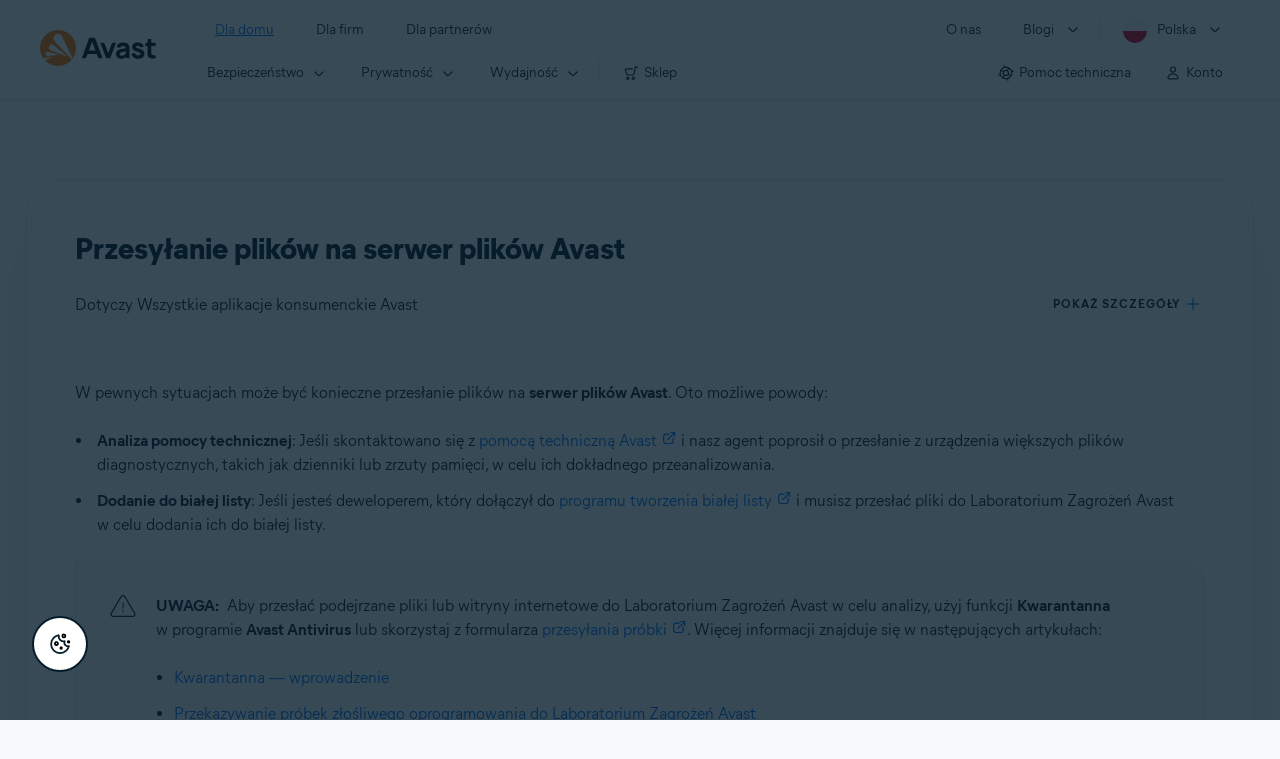

--- FILE ---
content_type: text/html;charset=UTF-8
request_url: https://support.avast.com/pl-pl/article/160/
body_size: 56291
content:

<!DOCTYPE HTML>
<html lang="pl" lang="pl">
    <head>
<script src="/static/111213/js/perf/stub.js" type="text/javascript"></script><script src="/faces/a4j/g/3_3_3.Finalorg.ajax4jsf.javascript.AjaxScript?rel=1769197878000" type="text/javascript"></script><script src="/jslibrary/1752551382258/ui-sfdc-javascript-impl/SfdcCore.js" type="text/javascript"></script><script src="/jslibrary/1746634855258/sfdc/IframeThirdPartyContextLogging.js" type="text/javascript"></script><script src="/resource/1744102234000/avast_resources/js/jquery-3.6.1.min.js" type="text/javascript"></script><script src="/static/111213/js/picklist4.js" type="text/javascript"></script><script src="/jslibrary/1686615502258/sfdc/VFState.js" type="text/javascript"></script><link class="user" href="/resource/1744102234000/avast_resources/style/avast_css_core.min.css" rel="stylesheet" type="text/css" /><link class="user" href="/resource/1744102234000/avast_resources/style/avast_css_article.min.css" rel="stylesheet" type="text/css" /><link class="user" href="/resource/1748518006000/avast_automation_resources/css/header.css" rel="stylesheet" type="text/css" /><script src="/jslibrary/1647410351258/sfdc/NetworkTracking.js" type="text/javascript"></script><script>try{ NetworkTracking.init('/_ui/networks/tracking/NetworkTrackingServlet', 'network', '066b0000001WOan'); }catch(x){}try{ NetworkTracking.logPageView();}catch(x){}</script><script>(function(UITheme) {
    UITheme.getUITheme = function() { 
        return UserContext.uiTheme;
    };
}(window.UITheme = window.UITheme || {}));</script><meta HTTP-EQUIV="PRAGMA" CONTENT="NO-CACHE" />
<meta HTTP-EQUIV="Expires" content="Mon, 01 Jan 1990 12:00:00 GMT" />

        <link href="/resource/1631772097000/AVAST_fav_icon" rel="icon shortcut" /><span id="j_id0:j_id2:j_id3:j_id6">
       <script data-script-info="CHEQ Cookie Consent -- Brand: Avast -- Script Type: DEV" src="https://nexus.ensighten.com/symantec/avast_web/Bootstrap.js"></script></span>
    
    <script>
        window.sdl = window.sdl || [];

        window.addEventListener("error", function(e){
            sdl.push({
                system: {
                    error: {
                        code: "",
                        message: e.lineno + " (" + e.colno + ") - " + e.message,
                        type: "script",
                        description: e.filename
                    }
                },
                event: "system.error"
            });
        });
    </script>
    <script src="/resource/1744102234000/avast_resources/js/sdl.min.js"></script>
        <title>Jak przes&#322;a&#263; pliki na serwer plik&oacute;w Avast | Avast</title>

    
    <script src="/resource/1744102234000/avast_resources/js/avast.min.js"></script>
    
    <script src="/resource/1713355349000/QualtricsJSAvast"></script>
    

    <meta content="text/html; charset=UTF-8" http-equiv="Content-Type" />
    <meta content="width=device-width, initial-scale=1.0" name="viewport" />
    <meta content="telephone=no" name="format-detection" />

    <meta content="Przesyłanie plik&oacute;w na serwer Avast w celu analizy przez dział pomocy lub dodania do listy dozwolonych." name="description" />

    
    <meta content="HC-BQFzo6kzQvIaSeSqThgPgILFxvWov4MciSVYc9v0" name="google-site-verification" />

    
    <meta content="Przesyłanie plik&oacute;w na serwer plik&oacute;w Avast | Oficjalna pomoc techniczna Avast" property="og:title" />
    <meta content="Przesyłanie plik&oacute;w na serwer Avast w celu analizy przez dział pomocy lub dodania do listy dozwolonych." property="og:description" />
    <meta content="/resource/1744102234000/avast_resources/img/avast-logo-social.webp" property="og:image" />

    
        
    <meta content="default-src 'self'; script-src 'self' 'unsafe-eval' 'unsafe-inline' https://static.lightning.force.com/swe34/auraFW/javascript/ZzhjQmRxMXdrdzhvS0RJMG5qQVdxQTdEcXI0cnRHWU0zd2xrUnFaakQxNXc5LjMyMC4y/aura_prod.js https://b.static.lightning.force.com/swe2s.sfdc-cehfhs/auraFW/javascript/VFJhRGxfRlFsN29ySGg2SXFsaUZsQTFLcUUxeUY3ZVB6dE9hR0VheDVpb2cxMy4zMzU1NDQzMi4yNTE2NTgyNA/aura_prod.js https://b.static.lightning.force.com/swe2s.sfdc-cehfhs/auraFW/javascript/THl4S21tS3lfX1VPdk83d1ZYQXI4UUo4d1c2djVyVVc3NTc1a1lKNHV4S3cxMy4zMzU1NDQzMi4yNTE2NTgyNA/aura_prod.js  https://static.lightning.force.com/swe2s.sfdc-cehfhs/auraFW/javascript/c1ItM3NYNWFUOE5oQkUwZk1sYW1vQWg5TGxiTHU3MEQ5RnBMM0VzVXc1cmcxMS4zMjc2OC4z/aura_prod.js https://static.lightning.force.com/swe34.sfdc-cehfhs/auraFW/javascript/c1ItM3NYNWFUOE5oQkUwZk1sYW1vQWg5TGxiTHU3MEQ5RnBMM0VzVXc1cmcxMS4zMjc2OC4z/aura_prod.js https://static.lightning.force.com/swe34.sfdc-cehfhs/auraFW/javascript/eUNJbjV5czdoejBvRlA5OHpDU1dPd1pMVExBQkpJSlVFU29Ba3lmcUNLWlE5LjMyMC4y/aura_prod.js https://znb3hblkjhhpwrz9k-gendigital.siteintercept.qualtrics.com/ https://siteintercept.qualtrics.com/ https://*.salesforceliveagent.com/ https://*.ensighten.com/ https://static3.avast.com/  https://avast.my.site.com/ https://avast.my.salesforce-sites.com/ https://*.avast.com/ https://nortonlifelock.egain.cloud https://*.google-analytics.com   https://*.googletagmanager.com/ https://*.analytics-egain.com/ https://www.gstatic.com/ https://www.google.com     https://enable.customerjourney.com/ https://cdn.cookielaw.org/; object-src 'self' https://*.salesforceliveagent.com https://avast.my.site.com    https://avast.my.salesforce-sites.com https://*.avast.com; style-src 'self' 'unsafe-inline' https://*.salesforceliveagent.com https://avast.my.site.com https://avast.my.salesforce-sites.com https://*.avast.com; img-src 'self' data:  https://avast.file.force.com https://siteintercept.qualtrics.com/ https://*.salesforceliveagent.com https://avast.my.site.com https://avast.my.salesforce-sites.com https://*.avast.com https://cdn.cookielaw.org https://*.google-analytics.com https://*.googletagmanager.com https://www.google.com  https://*.google.com  https://*.google.ad  https://*.google.ae  https://*.google.com.af  https://*.google.com.ag  https://*.google.al  https://*.google.am  https://*.google.co.ao  https://*.google.com.ar  https://*.google.as  https://*.google.at  https://*.google.com.au  https://*.google.az  https://*.google.ba  https://*.google.com.bd  https://*.google.be  https://*.google.bf  https://*.google.bg  https://*.google.com.bh  https://*.google.bi  https://*.google.bj  https://*.google.com.bn  https://*.google.com.bo  https://*.google.com.br  https://*.google.bs  https://*.google.bt  https://*.google.co.bw  https://*.google.by  https://*.google.com.bz  https://*.google.ca  https://*.google.cd  https://*.google.cf  https://*.google.cg  https://*.google.ch  https://*.google.ci  https://*.google.co.ck  https://*.google.cl  https://*.google.cm  https://*.google.cn  https://*.google.com.co  https://*.google.co.cr  https://*.google.com.cu  https://*.google.cv  https://*.google.com.cy  https://*.google.cz  https://*.google.de  https://*.google.dj  https://*.google.dk  https://*.google.dm  https://*.google.com.do  https://*.google.dz  https://*.google.com.ec  https://*.google.ee  https://*.google.com.eg  https://*.google.es  https://*.google.com.et  https://*.google.fi  https://*.google.com.fj  https://*.google.fm  https://*.google.fr  https://*.google.ga  https://*.google.ge  https://*.google.gg  https://*.google.com.gh  https://*.google.com.gi  https://*.google.gl  https://*.google.gm  https://*.google.gr  https://*.google.com.gt  https://*.google.gy  https://*.google.com.hk  https://*.google.hn  https://*.google.hr  https://*.google.ht  https://*.google.hu  https://*.google.co.id  https://*.google.ie  https://*.google.co.il  https://*.google.im  https://*.google.co.in  https://*.google.iq  https://*.google.is  https://*.google.it  https://*.google.je  https://*.google.com.jm  https://*.google.jo  https://*.google.co.jp  https://*.google.co.ke  https://*.google.com.kh  https://*.google.ki  https://*.google.kg  https://*.google.co.kr  https://*.google.com.kw  https://*.google.kz  https://*.google.la  https://*.google.com.lb  https://*.google.li  https://*.google.lk  https://*.google.co.ls  https://*.google.lt  https://*.google.lu  https://*.google.lv  https://*.google.com.ly  https://*.google.co.ma  https://*.google.md  https://*.google.me  https://*.google.mg  https://*.google.mk  https://*.google.ml  https://*.google.com.mm  https://*.google.mn  https://*.google.com.mt  https://*.google.mu  https://*.google.mv  https://*.google.mw  https://*.google.com.mx  https://*.google.com.my  https://*.google.co.mz  https://*.google.com.na  https://*.google.com.ng  https://*.google.com.ni  https://*.google.ne  https://*.google.nl  https://*.google.no  https://*.google.com.np  https://*.google.nr  https://*.google.nu  https://*.google.co.nz  https://*.google.com.om  https://*.google.com.pa  https://*.google.com.pe  https://*.google.com.pg  https://*.google.com.ph  https://*.google.com.pk  https://*.google.pl  https://*.google.pn  https://*.google.com.pr  https://*.google.ps  https://*.google.pt  https://*.google.com.py  https://*.google.com.qa  https://*.google.ro  https://*.google.ru  https://*.google.rw  https://*.google.com.sa  https://*.google.com.sb  https://*.google.sc  https://*.google.se  https://*.google.com.sg  https://*.google.sh  https://*.google.si  https://*.google.sk  https://*.google.com.sl  https://*.google.sn  https://*.google.so  https://*.google.sm  https://*.google.sr  https://*.google.st  https://*.google.com.sv  https://*.google.td  https://*.google.tg  https://*.google.co.th  https://*.google.com.tj  https://*.google.tl  https://*.google.tm  https://*.google.tn  https://*.google.to  https://*.google.com.tr  https://*.google.tt  https://*.google.com.tw  https://*.google.co.tz  https://*.google.com.ua  https://*.google.co.ug  https://*.google.co.uk  https://*.google.com.uy  https://*.google.co.uz  https://*.google.com.vc  https://*.google.co.ve  https://*.google.co.vi  https://*.google.com.vn  https://*.google.vu  https://*.google.ws  https://*.google.rs  https://*.google.co.za  https://*.google.co.zm  https://*.google.co.zw  https://*.google.cat; frame-src 'self' https://www.googletagmanager.com https://gendigital.qualtrics.com https://*.salesforceliveagent.com https://avast.my.site.com https://www.google.com https://avast.my.salesforce-sites.com https://*.avast.com https://*.avg.com https://www.gstatic.com/ https://*.g.doubleclick.net https://*.analytics.google.com https://www.google.com https://*.analytics-egain.com https://*.sandbox.my.salesforce-sites.com https://*.avast.com https://fonts.gstatic.com/;  connect-src 'self' https://siteintercept.qualtrics.com/ https://*.salesforceliveagent.com https://avast.my.site.com https://avast.my.salesforce-sites.com https://*.avast.com https://nortonlifelock.egain.cloud https://cdn.cookielaw.org https://*.ensighten.com https://*.google-analytics.com https://analytics.google.com https://*.analytics.google.com https://*.googletagmanager.com https://*.g.doubleclick.net https://www.google.com https://*.analytics-egain.com https://enable.customerjourney.com/  https://*.google.com https://*.google.ad  https://*.google.ae  https://*.google.com.af  https://*.google.com.ag  https://*.google.al  https://*.google.am  https://*.google.co.ao  https://*.google.com.ar  https://*.google.as  https://*.google.at  https://*.google.com.au  https://*.google.az  https://*.google.ba  https://*.google.com.bd  https://*.google.be  https://*.google.bf  https://*.google.bg  https://*.google.com.bh  https://*.google.bi  https://*.google.bj  https://*.google.com.bn  https://*.google.com.bo  https://*.google.com.br  https://*.google.bs  https://*.google.bt  https://*.google.co.bw  https://*.google.by  https://*.google.com.bz  https://*.google.ca  https://*.google.cd  https://*.google.cf  https://*.google.cg  https://*.google.ch  https://*.google.ci  https://*.google.co.ck  https://*.google.cl  https://*.google.cm  https://*.google.cn  https://*.google.com.co  https://*.google.co.cr  https://*.google.com.cu  https://*.google.cv  https://*.google.com.cy  https://*.google.cz  https://*.google.de  https://*.google.dj  https://*.google.dk  https://*.google.dm  https://*.google.com.do  https://*.google.dz  https://*.google.com.ec  https://*.google.ee  https://*.google.com.eg  https://*.google.es  https://*.google.com.et  https://*.google.fi  https://*.google.com.fj  https://*.google.fm  https://*.google.fr  https://*.google.ga  https://*.google.ge  https://*.google.gg  https://*.google.com.gh  https://*.google.com.gi  https://*.google.gl  https://*.google.gm  https://*.google.gr  https://*.google.com.gt  https://*.google.gy  https://*.google.com.hk  https://*.google.hn  https://*.google.hr  https://*.google.ht  https://*.google.hu  https://*.google.co.id  https://*.google.ie  https://*.google.co.il  https://*.google.im  https://*.google.co.in  https://*.google.iq  https://*.google.is  https://*.google.it  https://*.google.je  https://*.google.com.jm  https://*.google.jo  https://*.google.co.jp  https://*.google.co.ke  https://*.google.com.kh  https://*.google.ki  https://*.google.kg  https://*.google.co.kr  https://*.google.com.kw  https://*.google.kz  https://*.google.la  https://*.google.com.lb  https://*.google.li  https://*.google.lk  https://*.google.co.ls  https://*.google.lt  https://*.google.lu  https://*.google.lv  https://*.google.com.ly  https://*.google.co.ma  https://*.google.md  https://*.google.me  https://*.google.mg  https://*.google.mk  https://*.google.ml  https://*.google.com.mm  https://*.google.mn  https://*.google.com.mt  https://*.google.mu  https://*.google.mv  https://*.google.mw  https://*.google.com.mx  https://*.google.com.my  https://*.google.co.mz  https://*.google.com.na  https://*.google.com.ng  https://*.google.com.ni  https://*.google.ne  https://*.google.nl  https://*.google.no  https://*.google.com.np  https://*.google.nr  https://*.google.nu  https://*.google.co.nz  https://*.google.com.om  https://*.google.com.pa  https://*.google.com.pe  https://*.google.com.pg  https://*.google.com.ph  https://*.google.com.pk  https://*.google.pl  https://*.google.pn  https://*.google.com.pr  https://*.google.ps  https://*.google.pt  https://*.google.com.py  https://*.google.com.qa  https://*.google.ro  https://*.google.ru  https://*.google.rw  https://*.google.com.sa  https://*.google.com.sb  https://*.google.sc  https://*.google.se  https://*.google.com.sg  https://*.google.sh  https://*.google.si  https://*.google.sk  https://*.google.com.sl  https://*.google.sn  https://*.google.so  https://*.google.sm  https://*.google.sr  https://*.google.st  https://*.google.com.sv  https://*.google.td  https://*.google.tg  https://*.google.co.th  https://*.google.com.tj  https://*.google.tl  https://*.google.tm  https://*.google.tn  https://*.google.to  https://*.google.com.tr  https://*.google.tt  https://*.google.com.tw  https://*.google.co.tz  https://*.google.com.ua  https://*.google.co.ug  https://*.google.co.uk  https://*.google.com.uy  https://*.google.co.uz  https://*.google.com.vc  https://*.google.co.ve  https://*.google.co.vi  https://*.google.com.vn  https://*.google.vu  https://*.google.ws  https://*.google.rs  https://*.google.co.za  https://*.google.co.zm  https://*.google.co.zw  https://*.google.cat" http-equiv="Content-Security-Policy" />

    <link href="/resource/1631772097000/AVAST_fav_icon" rel="icon" type="image/svg+xml" />

    <meta content="HDvQENtB3klaadSqitR6HB5oN6t2gzFY-aT5vaRSdkQ" name="google-site-verification" />
        <link href="https://support.avast.com/pl-pl/article/ftp-file-upload/" rel="canonical" />
                <link href="https://support.avast.com/en-us/article/ftp-file-upload/" hreflang="en-us" rel="alternate" />
                <link href="https://support.avast.com/en-ca/article/ftp-file-upload/" hreflang="en-ca" rel="alternate" />
                <link href="https://support.avast.com/en-gb/article/ftp-file-upload/" hreflang="en-gb" rel="alternate" />
                <link href="https://support.avast.com/en-au/article/ftp-file-upload/" hreflang="en-au" rel="alternate" />
                <link href="https://support.avast.com/en-za/article/ftp-file-upload/" hreflang="en-za" rel="alternate" />
                <link href="https://support.avast.com/en-ae/article/ftp-file-upload/" hreflang="en-ae" rel="alternate" />
                <link href="https://support.avast.com/en-id/article/ftp-file-upload/" hreflang="en-id" rel="alternate" />
                <link href="https://support.avast.com/en-in/article/ftp-file-upload/" hreflang="en-in" rel="alternate" />
                <link href="https://support.avast.com/en-my/article/ftp-file-upload/" hreflang="en-my" rel="alternate" />
                <link href="https://support.avast.com/en-nz/article/ftp-file-upload/" hreflang="en-nz" rel="alternate" />
                <link href="https://support.avast.com/en-ph/article/ftp-file-upload/" hreflang="en-ph" rel="alternate" />
                <link href="https://support.avast.com/en-sg/article/ftp-file-upload/" hreflang="en-sg" rel="alternate" />
                <link href="https://support.avast.com/fr-fr/article/ftp-file-upload/" hreflang="fr-fr" rel="alternate" />
                <link href="https://support.avast.com/fr-ca/article/ftp-file-upload/" hreflang="fr-ca" rel="alternate" />
                <link href="https://support.avast.com/fr-be/article/ftp-file-upload/" hreflang="fr-be" rel="alternate" />
                <link href="https://support.avast.com/fr-ch/article/ftp-file-upload/" hreflang="fr-ch" rel="alternate" />
                <link href="https://support.avast.com/cs-cz/article/ftp-file-upload/" hreflang="cs-cz" rel="alternate" />
                <link href="https://support.avast.com/cs-sk/article/ftp-file-upload/" hreflang="cs-sk" rel="alternate" />
                <link href="https://support.avast.com/de-de/article/ftp-file-upload/" hreflang="de-de" rel="alternate" />
                <link href="https://support.avast.com/de-ch/article/ftp-file-upload/" hreflang="de-ch" rel="alternate" />
                <link href="https://support.avast.com/es-es/article/ftp-file-upload/" hreflang="es-es" rel="alternate" />
                <link href="https://support.avast.com/es-ar/article/ftp-file-upload/" hreflang="es-ar" rel="alternate" />
                <link href="https://support.avast.com/es-cl/article/ftp-file-upload/" hreflang="es-cl" rel="alternate" />
                <link href="https://support.avast.com/es-co/article/ftp-file-upload/" hreflang="es-co" rel="alternate" />
                <link href="https://support.avast.com/es-us/article/ftp-file-upload/" hreflang="es-us" rel="alternate" />
                <link href="https://support.avast.com/es-mx/article/ftp-file-upload/" hreflang="es-mx" rel="alternate" />
                <link href="https://support.avast.com/it-it/article/ftp-file-upload/" hreflang="it-it" rel="alternate" />
                <link href="https://support.avast.com/ru-ru/article/ftp-file-upload/" hreflang="ru-ru" rel="alternate" />
                <link href="https://support.avast.com/ru-ua/article/ftp-file-upload/" hreflang="ru-ua" rel="alternate" />
                <link href="https://support.avast.com/ru-kz/article/ftp-file-upload/" hreflang="ru-kz" rel="alternate" />
                <link href="https://support.avast.com/nl-nl/article/ftp-file-upload/" hreflang="nl-nl" rel="alternate" />
                <link href="https://support.avast.com/nl-be/article/ftp-file-upload/" hreflang="nl-be" rel="alternate" />
                <link href="https://support.avast.com/pl-pl/article/ftp-file-upload/" hreflang="pl-pl" rel="alternate" />
                <link href="https://support.avast.com/pt-br/article/ftp-file-upload/" hreflang="pt-br" rel="alternate" />
                <link href="https://support.avast.com/pt-pt/article/ftp-file-upload/" hreflang="pt-pt" rel="alternate" />
                <link href="https://support.avast.com/ja-jp/article/ftp-file-upload/" hreflang="ja-jp" rel="alternate" />
            <link href="https://support.avast.com/en-us/article/ftp-file-upload/" hreflang="x-default" rel="alternate" />

    
    <link crossorigin="anonymous" href="https://www.google-analytics.com/" rel="preconnect" />
    <link crossorigin="anonymous" href="https://www.googletagmanager.com/" rel="preconnect" />

    
    <script>(function (w, d, s, l, i) {            
w[l] = w[l] || []; w[l].push({                
'gtm.start':
                    new Date().getTime(), event: 'gtm.js'            
}); var f = d.getElementsByTagName(s)[0],
                j = d.createElement(s), dl = l != 'dataLayer' ? '&l=' + l : ''; j.async = true; j.src =
                    'https://www.googletagmanager.com/gtm.js?id=' + i + dl; f.parentNode.insertBefore(j, f);
        })(window, document, 'script', 'sdl', 'GTM-WPC6R3K');</script>
    

    <script>
        sdl.push({
            session: {
                countryCode: "PL",
                secChUa: function () { return navigator.userAgentData !== undefined && navigator.userAgentData.brands.length > 0 ? navigator.userAgentData.brands : [] }(),
                platform: 'MAC_OS',
                mobile: 'false'
            },
            server: {
                provider: "Salesforce",
                platform: "web",
                env: "prod",
                dataCenter: "-",
                sdlVersion: "2021-05-05/v1"
            },
        });

        var a = new URLSearchParams(window.location.search)

        const kbParams = (function (data) {

            var result = 'no categories selected';
            try {

                if (Array.isArray(data) === false || data.length === 0) return ''; // Check if the received data is in array and if 
                const resultObj = {
                    'xm_journey': 'N/A',
                    'product': 'N/A',
                    'article_type': 'N/A',
                    'user_group': 'N/A'
                }; // default

                const dataCategories = {
                    'xm_journey': [],
                    'product': [],
                    'article_type': [],
                    'user_group': []
                }
                data.forEach(category => {

                    if (category.length < 2) return; // Ignore if first element is not 'Data Categories' or the array length is less
                    const key = category[0].toLowerCase().replace(/\s+/g, '_'); // Format key
                    category.shift()
                    dataCategories[key].push(category)
                });


                for (var cat in dataCategories) {

                    var firstCategory = ''
                    var br = 1
                    dataCategories[cat].forEach(dataCategory => {
                        if (br === 0) return
                        if (dataCategory.length === 1 || dataCategory.length === 2) {
                            if (dataCategory.length == 2) {
                                if (!firstCategory || (firstCategory && dataCategory[0].indexOf(firstCategory) > -1)) {
                                    resultObj[cat] = dataCategory.join(' > ')
                                    br = 0
                                }
                            } else {
                                firstCategory = dataCategory[0]
                                resultObj[cat] = dataCategory[0]
                            }
                        }

                    })
                }

                result = resultObj['xm_journey'] + '--' + resultObj['product'] + '--' + resultObj['article_type'] + '--' + resultObj['user_group'];
                return result;
            } catch (err) {
                return 'categorization failed'
            }


        })([['Product', 'Device Protection', 'Device Security'], ['XM Journey', 'Technical Issues', 'Suspected Threat'], ['Article Type', 'Troubleshooting', 'Problem']])


        sdl.push({
            event: "screen",
            screen: {
                location: {
                    url: window.location.search ? function (a) {
                        for (var b = ["ASWPARAM", "aswparam", "_ga"], c = 0; c < b.length; c++) a["delete"](b[c]);
                        return window.location.host + window.location.pathname + "?" + a.toString()
                    }(a) : window.location.host + window.location.pathname,
                    woParams: window.location.host + window.location.pathname,
                    protocol: window.location.protocol.replace(":", ""),
                    path: window.location.pathname,
                    hostname: 'support.avast.com',
                    hash: window.location.hash,
                    params: window.location.search ? Object.fromEntries(a) : {}
                },
                locale: 'pl-pl',
                screenCategory: 'support',
                title: document.title,
                type: 'support Article'.toLowerCase(),
                name: 'ftp-file-upload',
                lineOfBusiness: 'Consumer',
                screenId: '',
                kbCategories: {
                        brand: ''.includes(';')
                            ? ''.split(';').map(p => p.trim())
                            : [''],
                        userjourney: '',
                        platforms: ''.includes(';')
                            ? ''.split(';').map(p => p.trim())
                            : [''],
                        subscription: ''.includes(';')
                            ? ''.split(';').map(p => p.trim())
                            : [''],
                        "categories": kbParams
                }
            }
        });
        if (true) {
            function removeUnwantedParamsFromLink(a) {
                var b = window.location.hash,
                    c = new URL(a),
                    d = new URLSearchParams(c.search),
                    e = ["ASWPARAM", "aswparam", "_ga"];
                c.search = "";
                for (var f = c.toString().split("#")[0], g = 0; g < e.length; g++) d["delete"](e[g]);
                return f + "?" + d.toString() + b
            }

            window.addEventListener('DOMContentLoaded', (event) => {
                var elements = document.querySelectorAll('a.dl.external-link');
                for (var i = 0; i < elements.length; i++) {
                    elements[i].addEventListener('click', function (event) {
                        sdl.push({
                            "user": {
                                "download": {
                                    "products": [
                                        {
                                            campaign: '',
                                            campaignMarker: '',
                                            sku: '',
                                            maintenance: 0,
                                            seats: 1,
                                            quantity: 1,
                                            currencyCode: "USD",
                                            category: "Consumer",
                                            price: 0,
                                            tax: 0,
                                            brand: "avast",
                                            link: removeUnwantedParamsFromLink(event.target.href),
                                            offerType: "download",
                                            localPrice: 0,
                                            localTax: 0
                                        }
                                    ]
                                }
                            },
                            "event": "user.download.products"
                        });
                    });
                }
            });
        }
    </script>

    
    <script>
    /*! Declare GTM dataLayer */
    window.dataLayer = window.dataLayer || [];
    /*! Dimensions to dataLayer */
    dataLayer.push({
        'contentLocale': 'pl-pl', // Replace with correct language locale
        'pageName': 'Avast Support',
        'contentGroup': '(other)',
  "articleType" : [ "Technical Issues" ]

    });
    </script>
        
    
    <script>(function(w,d,s,l,i){w[l]=w[l]||[];w[l].push({'gtm.start':
    new Date().getTime(),event:'gtm.js'});var f=d.getElementsByTagName(s)[0],
    j=d.createElement(s),dl=l!='dataLayer'?'&l='+l:'';j.async=true;j.src=
    'https://www.googletagmanager.com/gtm.js?id='+i+dl;f.parentNode.insertBefore(j,f);
    })(window,document,'script','dataLayer','GTM-K6Z7XWM');</script>
    

    <script type="application/ld+json">
        {
            "@context": "https://schema.org",
            "@type": "Organization",
            "url": "https://www.avast.com/",
            "logo": "/resource/1744102234000/avast_resources/img/avast-logo-social.webp"
        }
    </script>
     <body>
          <div id="ZN_b3HblKJHhPwrz9k"></div>
    </body>
        
        <link crossorigin="anonymous" href="https://static.avast.com" rel="preconnect" />
        
        <script src="/resource/1744102234000/avast_resources/js/article-scripts.min.js"></script>
    </head>
    <body class="pl-pl first-menu-for-home">
<form id="j_id0:j_id40" name="j_id0:j_id40" method="post" action="/avast_article" enctype="application/x-www-form-urlencoded">
<input type="hidden" name="j_id0:j_id40" value="j_id0:j_id40" />
<script id="j_id0:j_id40:j_id41" type="text/javascript">anchorToCtrl=function(anchorParam){A4J.AJAX.Submit('j_id0:j_id40',null,{'similarityGroupingId':'j_id0:j_id40:j_id41','oncomplete':function(request,event,data){hideLoadingbarOnBackendIsDone();},'parameters':{'anchorParam':(typeof anchorParam!='undefined'&&anchorParam!=null)?anchorParam:'','j_id0:j_id40:j_id41':'j_id0:j_id40:j_id41'} } )};
</script><span id="j_id0:j_id40:dummyPanel"></span><div id="j_id0:j_id40:j_id502"></div>
</form><span id="ajax-view-state-page-container" style="display: none"><span id="ajax-view-state" style="display: none"><input type="hidden"  id="com.salesforce.visualforce.ViewState" name="com.salesforce.visualforce.ViewState" value="i:[base64]/GShmTRpjhLCOfU5UD4m0Qc/PJIg5Q+PgKPHMXOp0S0fqsXXG3H2ou92iI7VBA5VSET9/cpJRKu9+eHmz0i5K+hazVUSEPQ91digQ41fPXKQ4syCdin4X/JX4sCYnpU+h9BbPBxZ0oYGS7D4IhN0tlHkNi2Ehdkrix3KCxfeOm7aXXjmy9cyRY57aZE+ahICAVQJLQouh2aWF75BAvUikjXovIuy4gb4aC7aih35yvN6Fo8t6LcTNVth72kubJJZEkNGHdkm/ZEt3GP/a8yd2yBBiHvCkgzMJ0bjcyPYtYeDHgiI39uwfM6UthNEE/Mnr9elOOTMViutwvmv7P8fuzVXxFRWh1sXXXHBumSf7z3BU/GbJJ99nzk2goekROmJVRGYQKxEehfI7rdVkpkfUqd78s7WoXrlQYMUUKcQt1JiyQ86Sfn1wsCAxxHiMiTJsPoyQPpK6iEWCQQuENvBfUelHS1+5sky1AmIeE/L9JIVnzkoX3yAkmisYIZTNa2g9+lqXAX+FQa0/4uG50IxoI+dOD2UIo2osf/[base64]/VdwcyHNHir+dr3GFHJ4KInu5u+KPtEeA5OfUdGlu/OpY/AIbRByX6dFngtfQcSw+niYrMNLKYtnmTt9Oy7XTRtptnH9R3Uj7BRjR/mUgHt55fcEpqXvmRS65CFzQplb+UJcFNw2+/e3bx/7deqiQe8t8rXc5lvhF/ATaeGVtHO6VP7pnN+MhHAVPwtqt+o4mrOqxj1mXUgSalJblyFHhmbq6UNkJZQfSpUOhx4rdlZYzgwwBtJE2whmRkK2F3aGsHKqVN9Fc+8QnBENvKWmk1uVZ++gPDqwn7S+fy7NfIyPVEQ6y/fGDZIdllMc8iS7Nlw3Uh3nCLJYZaORIs5vujiHBSm+xL8OKS2pcyFtMt8bkjzX72Am/fhSOqJWlKRlVbCPQiMAeyiz0AIyRLbHEjf5N7wQwoTGsOFsT46N7F9xfqA6Kmsu9BwD7++a+K5CQSGa4hYCTW2vOBNq+7C3gGqA+o0JqIy81qhx7VJjyU3fJUu5r0VgaxKD932N/MpfqhN4f/kXQu8+CS9OSO8s7JgrjKD4DnIXs295YLGZtew0aKeYyuKC+NGweRQdqjaKSX3krWDaO5/6drWjXkDlWPhOoQn4CtMhPzUfiMlsCuNWjzz7+o33kHjJ7ij3pL0PO5w/6zZWJX1SEAFFMlENYIJTbLOd5LutLPx990aGku9yui9jp63X5qglFVaI7rmvecnPxGqA5nzH3fkTJ8TpcKv9FYW+tqgUAR7hq382HmwoegShuT4BuegQkHbBekg8dgqMVZWzVU1wtLdvHUaB0bNKMZ5OLYsctKs+bOfYB6xkwPj/xlKozxhnZiFrw7BjSKvA40Low1CmkyDyyJrEL59BkkfCx1r+76e49tNBwDA7avYLsy95XzJ1VdLNxCdUX2szHJYFLriLmh+JUMm+ew0bFLb5XeCzTXhmhYqv4PmDkELoQKo+gdY4n2hA0z5uGyungdEM5VhsTkT4whvIna+SlRep6+xx/IwRTJn+0y0ZSafSXMX4kHRj2gBVf5AparK2aRnBnELuuAqzcpfDbbHZmZH1P1rTzYs8oAMUzf49yEykozRQ5MQ8a8vbGOUfm7AB1Vz1UyMyUn85Trf3M36i6BwgvA9PBcUR+ogHLfGoyvk9gD9jn39AgcBqAaiULxteoTg/AAl9I9/8TmP3Xpomvo4NL0kBbYjmZK3Czk2oGGFsBgmEWkOsty8QnEHbzkD5ic/iHkralnB19yNlshA+Qno+7uOEo4N5Apb1hDlFbaLwh1HgmR80Kz4WzHnfyjYIrqyg7hW6HwtvNeBCv7SA56yBZ59lJUWSc2Wqf2cU0XzLia9GlPgCaIBaf2ttZXN3hHTbfwT06rDUVhFdLaJcJfYnYoMTAYTP8DS0eTggTRU0NptBUldrOWGTZG8bIi5xKf6tPxee/0vY9BvQy2QdykY/SWU++7IWc+yNx6b13NytXSOEoJ/GWCzorXjTI5sHiCSf1HesLOnYDtNHLnnoGTMM2Lfmj6IGMG2AEdEmmyQx5GyMYsy/7yZiFNUkkJFmyAvRkKiyFeEZXaW1XbwtN3RJBxua3JGlF33apzkkSZ/yZ4fshU4RZJEsEXV/M+yr3hx0Qh1TbVy+UF1C1xHNObgrnnHzmjNIRxbkDq5qjs8TkV57tNq0SoqDwgib5P0EETBWqwFrAH5y+K1pDd+8SKjI3VBdQhw4Z/d7SBjZzKEGc90xiz5PyAFrYg8RUAorjq69XgXa5zv4O6HlW7EAvltuGXzCrcuX9FN8HoMYHVrW6KtZ78vp1o2ABYju5p/5gvb+8me6wVckSaZnAOdj0d5IYLp/A7M5ikMBvnIu+/6r2XD7KLQT+sj6S8yZkXHwGvTXhE41NFcVxYF2gApzoMZtYMFGtlMjvomi9jghFkv/wcWIf9mm5DR//zj9Lsk32RhZKziIOEq9gtDqlBgC8++OBCDm6+qvwppPX4XCVPMffdB8F5z9Z4K0RS/lN7XAlCMJi6CdzkFodhBQTKnyAwodLoe+gWYg7V7M29NL/LvpD2An35OaknRsYGZa2go13z7Ffc5WLg4EO6w29kTNnrxOYfHam/FcvUHP6xgYecb1nLf8S45yDTcdpvB7UG5wGGExOTeFg7tiYSe813c+5Er7+Xt3d0phnpCM4asJJdBgtcxKrYQ/gvqIIOO+ZjV5wsxxgBmtC6A59t5bicOrBj+/P992J1k9y2sb7940J9tTlSntgIGomdhYTjQgWjfYZFbOYxhGD0gDIHugsDMsPCm5qtZ1OXFCj1r29l3n7W/XY/TLQxmtraymPzdyN/laeKi3/Q3BvJ9MhhAwGGKGGNgFkW87mGpaFxFvszpVrKdWl12B09SLPoCVbUsUvqTAGoOLzYU9sM5GFluUjD6vaRlLKGBTlneWL1kjaKGh1TqiBhb2yZFji2NaERFVwrsBR/[base64]/A3DZejX6Oin2/nDUzigEkG/[base64]/r4DI5GjwIPJqHHtUTIJ+StVZjo9Tq9UCHyQg0+QSVL6HbbADbTRv2z2yU6UrW8vjLlUgmBuYr7/e6wVzFzMYozXOjgR9PLd8Ie/+aZElKaf6MSoLe8VCYMYZ+MuO8+Z/rympx2dvR/ThZuo5oXKOpcmwPdPNysk4KZaE7dbMit35U3f4dgQvBN+7kNselSr+ErlmSa6YC5U6DsJmm2NN0mDXYSd2KXB9NQda/EBhaCexNMZCRDyGD77jKerrrPQxRTqDLR1P0d62gvu9pwIFfCodzZ72Gg8EbxEs7N7tAv5v3mQ24bKTRhPMvots9k4iXsj9TqWXBFc8Aaz+jEaAhlmv+ZikFXzaHUk0M5/89ECPRzAL7Bkt3zTAM/3giyfqn4NRIkCI+yfmxfZVDxGxGBsZmqzo/ob8jNCERCGwfLt44evEJA6+PbysmlodL0E5FfFcM9esmJnKRTPPbeifAGSrwYoukq/YPv3/CfCfohjYBcnWDBXATVzjfsItVKob8ESifZq8Z35fqBwAAbQzz2681kAtG+/tGjrHdIB+rHwA7XZ9lzdKGv2Z3fG+iC6kVjtOdtj7cO7G8MGCYbftxmfFhXYU9DkEKyhFTuSv7eG2cmgrPM9lfmzXqWo4MdL4fNjSvaWwKOX443qo/koxqV2b+/LW0+hcaBcrI59c1j6sAAUvz91B+9e4yqSs0InvELfSoWbyyfz/mKmnuwKIK9nUDkjiokQEBf1+DsLBtQV9hxhfH+RydF1XtB3KYmz27EoySGOlWeHaGafu0haiJvEShwFgvrwGC06V+ecr0ipejXMeuCDhNlOE3khkK8J1hktOmDx/kmH24krEwU+rXUlizZSF2k80UO+DkI0KKRmgvb6FNgzDq+koocHZipFIZYj6s7XfNiXm60x+ENNv7OvE7aR0KbYf/zIrA8yvAXllv28vd65Om9Fi5j//P6Qjd1WmHuLhmAxgZiYOl5uWmRs54ff35nc1gr3jaFOwOjtyhyVlxCMKHaNP1MsC2yoewCGdv/SxHggvFXW4jL2chF8XfMDURHhj0Hxhiol2xngwg1nSxN0yKLQZy11TkrCD6WNlUkJs6e76uZjYe11rLO8QJS7C/msU2cBq9bJBKeoeXFNPtXlxqFF+/5ZQ/O6H6sfJcwjcnf7Gri8aRCXlWcQC/XXMCdq3RF49Yt1Cd9WjDxtwUkIy58MLrT86VsKeXsjO+DwXoMYqzRb+4Mf+QNTqomTdKCz59D9F3pR2LFit++KCDOyMmw9lbb9unTI5JJmZcORrQpdTXAhb4yWvcbJquSE/bUlRxHfRD5WmBq9iuyvJF52bHwVfZ9BhtP+TOBy0MPzVlK+Wl6kvPfkl2AJxrTWCxWR6GRRry4Ve2a9r3xK8SpMJJtZKYYg94lFJfIgn0dneeZvprodtwdV3bO4/CKFw6+HHeqtfTEs/QwIR8orh3qZee6b851U4CShDIm3BwTDpOGdqbxs5gv3EpqdpadI5nz5xTMtQuzNrAYJ4BGUBlhH/GnX28BEOi4WoRbZ1Sd7r8GpT4BSVMdrYp3HKLxEzKCz/kBsXdX1O62/UcNBVlf6sPAWe31I1cnVgU+7kcq3LIcFVjVdn2bz/lpjgcsMXSH8TlgvVk/WMUPuFT+E/gM3Ka7HEASf77MpEuQk7gKjO1wrkAIbYg13/s69WLPXVfxS5JE5rfww2ssJbBpeyXhRBA8NkJkgctIWMG5V82oJPO6q3/T8QAos2Vc1gCQ8LiVQ7Vz6/6E5pMoxhT3jLK1mCJIF7O2RBFbzoLrMKnw979cj5QjvdM26c0aOIQd7f8ViTO88M0RWRgiDLSdv5uNak2z4+OMp5owl1MCGnjBp6Bvhs/[base64]/66RWcLxMQpYk5ig8m2bS4Y0vrIW8tDX803qVDBDopzb6+6INLlZyHqjPoNjEJoi/fpsKizJWQLScl2EtpwPcrQ/ma4dV8AIgCFtmdFwbH6FXFjtDsEppOtBnAkS8x1j3B3Si64j7n+BQ/SSda31GDLtbXmVnYWy7AqBiGnikHElx31GMNg4PoDwm/irkBGb/roObL2+tRhER+3VbX0R/umBq+TiqLxE8xGB9ZNbQn4Y1rQ2PF7JXG8Nc+PuoP4aTCR3hvExDIgCOB1Y1EdVaoaHhpWDQOav86z9l5GCyXrTc9JaQaY80qxYoh5P/XOMzHFh4yK5208jpOXfvE1frmKSzGdgaF+PNut+i3gZ2Po6jEW4a0LYzM9JHiCPiZ6ngv/yS7g/[base64]/L13x4nuC7J+I+UW+QHPyuNiMnAfx3p45ewKEQQje7P33pBp+gHH/th4fx2j0PRPQSG+xEOiDhL0n0QdoewP+Mj6SZ8CimCvRfRV+Tyy2CgvlMlZS1giuKfbBNgvv8NRv6+b0Yj1K3Ry9bY6hLJUcDuHvD+6wU3t2/scI5AEzGggVMIh0z2UoVud5uKPj/Q9r4azR4PKYuCO8+kAfVxPPSmlfPe8sOhWQpVuRi2Sg9bKW6tcXSt6dwBoJY9kfBXr0DGLHlGy0V2rtweQ4ONBI3uVJ2iTY588Z1QahuFvKeMYiJ8hkVf4IufXBl2XArBJWWaWZBdJOlHq8fEVci/8CVIEF+ShjWzRjBLC4WxP7csqFaKuirPQJtP0xmzC3DPjGECej/Nu+pBBZTzsiIBPUMAw3wV9QLBtsmREFVGAHvoU8TlG6oVDS79NlOfYU6KH8AeVP0sAT7rrwhecfHVHTeVbNET7NBVjyRhjIE6ljwQ0PQCcUdpD+4FtIUO/x9MCF4rizoFLfFPROkTBfCd3ysP+Sm76XvE61wcLWvm57W5hYRxrnYmMxTjBqPvpG+9HUWI+6RpubPuNpq3qf/dZzLqDyRQgFK/LsnQxl3zZSeaKN0/9AULtAwtku9Ukt8dKFoQ54f3xxO6801nZ5sVrxzqcZ8UJa4tzVe1xpa/BcRkzSQin+MJrls30qXzTbBWxiwYaGS+nOmP677X7nCerIOI9VpDz5iCV6two+oFS5GG4jypwdT+iLaY51oOhrBXm43jGGwQwakTtAUxvYiCfhN96yC8kEIW7JJbYM3wDZqh/I4piXqRPGdfZrWv8KuzX57h9HujvXbEhK6PTQ7kEulb8TVMXOi4C89E/fpwpYaJ+u8j5laS+SlKiXbERUgGGg7np66jXvdFdD1DlrD1/zPRvOMxbsRTGoaP5JWYOj6KWesoKSmbD+S0dQBk76dyUziBgD30b0BKVz4S+Yc/f7jp7IDRNrl5Fuo2/hjhW9YYzp+u8kf+IHBDdMiZgI5gesMP6SqdF6kpCNUwGx0w8zMkDzc5btixzb7POi+Ta+3aZOcM6/doe3yaDncDAGjiUEhWxYODUGzDULp4KPWCV2Da01AVRYgCT6kTWJ3XYSQ4jkTzFvK+dBlRHjztvTZbBuBQSK0KJCTHyaAgRk/T+XPAH6u3L8uUbW1qczoUy1qgm2IkTPWuEktPqg5d0mYEUVXpNspvusQvbOea64EURn6XkZ/X7hCqB6SJij7QgfC3HXpJ1Gyi2Vd6iPk99+nRZIOEilDjOgDtdiy++8iG9cT3egU5NAg9g2I/FRlGMtuHMOIXjwDZH1GekYW6pYr0kajuJxnRL5agxunJlVRfGlq9UF1rRXR8gpmbmXib6w/[base64]/H0+acWlS6Laf2AHKl9qqTUpSy7znkVb7aqwe+Tck0/0RZnCyFF0RtwqWmof7y4n5exDAqf06967pW9UvUp3reoxSqKL/XjVHKtumcY28tmxDHfwW6E5N0i52crhcwdtKBuzhl2latEjXCuyqez1INsWPmAW7RNW7CSrf7qHWp2Y49s9+Fn6MJ3DMIHc6aHvN5Y9hlPtVvwDXQ1pwsUxGljzPHJInBdCuOWRLdd6Ow3yXpyvV0lpK2Uq2aTOAdM9tcPX6LrVw/yWBqi/VZn2vqMvfcy1Y35I5ATf8A0r7MajPMzb2atYrHJyUrRWtB//f+1eNjekTZCLkEjJxCJr7FR8/YaiD9EAxDUTqavsoF+dbjlRpu6/3xrlaIzI5cweyYA1AL5DkZ1aqbE9NH4jKbMNCPyEDrjXWamSU+rzYDjh898vH08C2hDoLGX4vGTzLdFjfmwT/Y2xRVxHXMvjLl1NV/p58CnY/TZIRtbjX8B9B3g6AxVisc7ZyQe3M8z/+4k9TopTjKxCDTPLuKgo9P37tHplheee6/JbMpH1huCf/aE7ec5A12pp0NNFEYXod5U8xPi4bC5hTpD0S1UHtXVm3trvjvInBw5YjyiM7lVs/ZHkEYrVuvVAZYH1JSdOG4Z8eUnC5Uubiy2UTe7FIlq6ymgl4BtyAgVtciOxN64Dod9TEnM0n/XbsANxA/abUS9tbtIf6Bg897RfOALPc3o3m/5WcMOg2/[base64]/HW9TVD5bcQ3fPcTT4jaxvSpE5qnk2Toic0XrVIdRHbgkK+f8pgxkJmwhWHneuHatzz/fa6w867kWW6J+zf5DDJZl29ShsKsGTUE0xYBshRFUq8vdG5IQX14YNkLl/9GSKpaPzAY/xLFlqVkV8Yp/GiX4cEKh33y6RVCIp5HMy6FNpNcUazojsR793hoaPBKMhkhBMbNn1FmUc4eW9pnw9k25rFD3zkro0byhmTkgDSMNH37OSOo/MEci+nFqAaxhs/ebcVhcRpIoFGKi4hHVLjjCqCVm7z9Mg9h+HwnLWRNCig8HZLNfcyR0/BQS++tl2MatLxCwwIBI/2sDFE51xFtrzz7p9r8EtgdFdqGWMUzbz1B8yeH55EZf2ALhsB7RFUYCHTyl8mbMmPFqK5xO+BrTj3njirsJaW1UFRdaX3TPfWZK8Ckj9RZJhSxo+jAzC/2rda5DfutXUx6YxsJWlnAaatldp3XTjsreufRDYpoFXsActEvpdlnnYu98hpyoMv0h6NjilD9pLkFc4rWU71JKSgOvEAHTfXb6Zr70ApBi85hdIfDS9Oyg+uY/zCnEhwzZm6oybQSMlMW71dfciKVS0DJI8QONV/ISz1Sa5mZq5WIY+d1K7NVyvOmsReKNGgxE5GAMh0Vn9GLkbQKq1d29GFe4zD07ucMZOAtTyROI8RAsJNSYDKMZsyh4jb2TpWOSj9kRwuT5+0MFzkiFTn01fiJa4oBKsDZCXb3XS/n78TLbdy9dYV3M7i3FOzu8KVbDn7LTYWTH5k2oEYGUY0vh//vrhUSh+AJPFC2koz6dW2MieVOdGWBVndv/86PQWiWWSKl9QzoZMrje1jJcOTIvCGyWA1pinfI1kLISzCFIz1QhQc+Y0vPZLIvLfamo4OJzDF7yILnj+uQhTu4RAFEaPKOq8IASoj4jAqTPHzJGMIg6vfwka06/tEyk9LYAJHOaE+La51rltainp6KmSq5QSV0gOImtmYtcz/nugKHYY5C7m9mOKwo81yDJ+iRxNzmOMtUl2FFx0Cn/QmcgqFdcY75jZars7OtZCRgoT6oDMhHYhjsXl4TblmP7A6CydozI9PS8PuO3EOxmVadfLBgBgfcJ8nMXL2ei7DCxnABihjjqkDu6jYJV/wtiGST6sRqVu1McdttCo1eaY3TnIQJQroolcM4YoX1yhtqtBr2xE/tOVDzSUUirlBTQ1moSn9lOVPTvdmS/0dApjpo7HTVhqiXiUKqeKWoFFXgggiP8eiNZrTC/in6PY2ZPJmmkpCCSkpYvfUusozm8Zh4xGb7CV8xS3H3H/ZJBhHCbAWygEZGI4f/1moTPr7CY59hweuchwCW/O+vYCBmgeHFGZcoHJUHgHY66bxDX67MFHhoKWgy5CgKOTWU2zV65KbatgWNFVbSfoA8FpJYtbPi1HSS2Y52288x6X5T7LDL6DMtLAZ6/Z/dbBw44yujdDu1CBUXtaJmVFjehMyQ4Z32Rm4ZCt+pRaq3KETKDpkPBRdzI/weMqpzHZWyJwHgi6mKbmrsWmCq16nWs0ZVoh1RSn3y6PamB9OzOaw+EamtNRJIO5FtbLSNU3pqpAhvmAxe00en3ycF8PIc00JZTvlbOI/lG5n+Y9cmbn5CR5W/[base64]/Gbc6wNwnKvvIl+zDY76zqKqVQWV+j9fKvXHR3ys4msdW1RrBByXvpN2u62jFKPryAOcmMNHk2j/GDETgYw0VZ/T7x1UnhhwXFMIroNeWkMVsDRl9C46vrH7Ol8fCRgvlO7h9U5NHBKy/Q6SV8Cpij/Ws76/127KJYlySlR+Qj+rMpED3t6DHG38W1c3Pc5fZVwBO+BYmE+3ItQ5pWCWkWFUbrDXlbMRic9JMQnn/aXIYzK8V5J+XBRoxnOnIZwpsrvPojomENEKEDSVThdWfEOMXPs0D66bK+YMld5xLgwe63nPtp9qZ4dMHBa0uTnbSZSllAPnM5kaNyfaztONAOCnaYrJg5Nj/YoC85ZLwwMXS/hUJwl2RYhJ2ol5sGoYbU9uM1eqXbL1KWfUr5DFJ3LH1w1tZXEaYWAMxl7yOID8gWpWRZYdSezXgRgo82CaZyKwOdh71Sk69WuAm+eZk0yJcmJxHdZEDZGPT6ftoN5i9OC7Ag5jFmIb4mBZEdUah8QEfNu6eLoOlRBX5J6k/YEKwmfZYmpaBvhpwHnCA5juI54/PdaCXshMs6G9k/[base64]/H1S2CVF3DfBgjL7s0TDtsDBOx0R/Ud0VhX2SM1WFw4Y29eBB8D6VcJWXMfTXTVPQZzxpnkpNEGxxWU8VZ3MVpq2E3Hc7mh0i7QAz3Sd92TJvbaORe/Pe0M2P4tgO5UGriy+9TcyANc9L1YLtJ1rDGgNJz/GBiQyA1l8ONb6+zAz3TMysSksdABrQCu57i5SCIJf4CIgT4/LqxPkCrKm7OQgU7iTjMDaOkJalmpICaW+p+Fm/LOKbqz6yFF4RyuVmQcg3JTRqsAZw9WfH4cI6HKzqYgZHNuCI3J8eHtRY6ED3aZVw9mIOaspFdFCymzHuONxbtgz4zM3B5VgHrJiIVJp/2ZFqiAhfXQfum1VPFQXHvFCVqnbR2QizP2SP25L9frmKrxvN5oC9iNe/SKRnF5jbjWyl9RYZ7isEfKOWmyKb1HhO/[base64]/[base64]/XTYfhs+9jwABuoWSeBD2hNGZunfS4XiAzZcnavjSJOmWwUodmNZ52M0bOILpzTuvIsRTGy8729imji9Bhy1WLmFqYQL9CysB94K6mK/2I8E9QRdf+dvOvZIGyNAUBwevK8K6e8T5TD54//DOUvjlvBL35yaD1zzpiquoaspjbprrriPNsvf3OxNYb1Q8QOQjX/QEI6rooJmsp+gT1VLu4YV+3UwDMIaFLCbeJyIYGRopIgx7U9aerjspTUbwAe0bdVr6Ad3dpFXaR03w/WNMndmpnN1GGuUeSV50A3jC78kJfeILU1cRfNTrwou1W6yHmwMg2iH2GeWVBmfDJuKlEnKfdFEsZrjKtBRI5GMp/uIuJSrehpZqhrakeQK7Dc01YDzmY2r+hskIVxFwPj0N9Szlw4ci3r0MISWMNhZfMG7LHSchAEQp0bZOM6Cg4U2JFItopsiZFLf/6xRfxdxUZ9wWw5LsUbq0x28xXslXnANIw/0TosFfX5YhCvNvEDpFxNSS6vcS5Q425nJ7pmGm788+4SP2xmUHcCbRUVZqMp1HSg/8Qnb602DwpwgluXyM0haMIMcupAt2uCTdwCIE+JDX6vIUHXEKPTjO3WrSqx6ze3XhfbyVQle6xeNmi0CpNulJr1z8Qxc2qpkmqzzAdpnYvPtCSG3GxnDQNQqhfzOgR+TAtiiDwHZsge9YJKtZGO1uFWlGBmHZQ5R/7eZOkNa4zWgsSaytYEJZWeRXO2XP3f4GQvT40RqJdGftjVEzs/chTnlgzM0avAcF45N7iEkp2hiI6jX33wqcpTKCkgaTkaR02KjX2bk6wiGxydhXm3d8oVLe6mVE2YnCRZ4l+Zoy8uYRolehJ26lHdME3XtBenn99J3jiG+prXLvc0ouTk7E+YVeXrwanaZEwRJTQ0VlD+Muw/HUoAbHpaZIMf0FoC+f8XdeduWU6/e+qiUMmnRK31BfNmTM8JgYAXJ67EC6j2VZENKV4KRqUysFffjXxHwn7eHfC9NE58G4vFYfbVYrVvjv1RA1GIShgFfv/abCW0tew7M3VjouIjOOYkkMwxzoAIRtbzcetcQ19utTWfgq4ZAKbe40rAWpF+aUa/n4jAP/8sHqVyNVvkiVYmzu/b0+gOeuQSYmbTM5gWpmB257G4PB3SDmWTD9OwpQj1itk1Ms/[base64]/1QlnYfecxfQ7gEtEmfusbv97IUOgLXbmoru/dmIULeDONeqWvux9KJL7wB0y6hdGcO2ZDkuiNsOBh0Ih+4AbUCq3XBKEMEs10KvCSYskuPLWI2BZRD8m38NCOjyoQElASLAr9gXs0hjRYtNxSLEPDugGRkaN5UNW6+YqDmmAwHa00C6XcW2FIAqqB4Nd/sPGufRuJAMeZd2lPDZ2lxi5omP/[base64]/IrBVJhns69mIkQVdHaPtvmfdlmWblU7Sl9+gpIjcNUemVG2/zraJNpyQnDwWvA0yc6WZ+NOXp9y4MASpjbo3CjGFxwRvfgudWpigyfSoA5ba4CUpdJTMlc41oPzzF/4HAppdNW/sfKWMQQgno/Dcil1LdSYf9i9QDW0MGSEYnC86bOjXUMkFvZBYaagzDxC+hKa0GPnlPtF+r3uqV+O9ShtOADB8gyYw3vOIuzqecFCi5B8YYVFZwAVXuafO3ZYd+RJK+HWA6yJN8Mw/8QRLrmcDY5lziD1DrKii+ea93V8+7PtCY6CsATd5IwvFuEaMxh2wBWBzzl4nOOVq3Vez30DUw+o86/0UGWn84XDjuUTpdvvpnckaGIvdxW5Nj//PJQj7FspLVyomeNgBRXEXEEOK2vPqFR6376lLP+VWnnSXrl3duRDxLpL2MR5DbwxsYzihD+f/uuF3gqp35+1baBZyJnBbzvTtoWqMmPYuNeLhkY4NIJ7BSjulqsiM+CQ/puwZ1ZrHJlIOxsesUZnWQbIdaIHZ6oemI2vmIf3d4fksROMpKWNGHkJjmWsfgzeTXKj0eGBMHgJEc4yskHgUZE0iSLeaXNmZKLKWFPWqBKkrkDFGgnJwQtqhf9I3LSsQFafgTmtgDsz1RjEb9Tb/hpvIUj9Klwt9lkuTWPyKj4482y6CSBQRRausGBn5+IuoKJNYiSHTDUe6fy6c/sHSp1XHmwt2ILlnJ+rN9kwA3eMI56+ssUa/uxoUr0j+3ZX82NE2j3xBBvjRlTJDlMF0B9MFVEABuKY5Kxd+CS2x4X1OnqEKX7v3KLIfCzKqKkcpwqxXjkzGf8AUxRWPb+pfVX5flazbRg/oIZLZ8lKrQm90YxNePWTXovm5GCyYP2/XsFkt5PXe6iSdPiMdRZRF21btGRXJY+IxSWD1B55+nmko3X0gfj2rtmdRE/PB7YclqpgJFLFvcB/x+ILQsF5nPtPizZLMMS/B3COPfmAif1S9ZcAHvOVWQ+7VI1BQjrjnoSlKNgf8ngJXNJiTH84i8cvml0mTFa3mY+AVpwNjR0JRdga/QzNEGi3MAIzYRve+HVcOOk1+zpJ126fhZdsVNwdskjMk7gAp1/[base64]/MQ5ALQuTuh0wwx/OEhys/ziLRxsRlSB1P3me/scX7aBC6yOI+Mo5aRri0qjDXxeFMfyWYopw3Pq/UeIfn92QshmrIC9nc0tOFhE+k3rtp2DokWdBpAqAmcohZdcmJzh/dpO9vwhn3qALC28YlPNlBHLcN9qRdXVt75LlLucFPID/T9Zwrog8873rQIXKWEXaR91y1pITpqZ0TFCAp8agkeQrNHWl1GWFQJbbeBZt0AFgDmKcsTbDRvskcuIduChLy6vBlo5PUo2Oj/EbfEAoPq1qbeHqUTcXMo24jNLV6YMHIt1tQ0B7xDJ+JefEu9mvM8Zk8uaCuqZCREgRO/SSMJGTS9zJEHpFvL56GD7Snx7z6FwdyafvPmbQWJseiXR/7ZAJe/r+ZaBUcdDBJ0uXBuwe+royfTue+4Z9cBKKb1/50bTV18fTBAKMfg3RoWoEPGTBFqUuCCfn6u+fIizLXu7hJ30UML2et81f46hcyQjnlU5eHVugDXrT98y8fIdCoNWz9Oeet6OhlK3eRdrL6gmaP8gOqltKW8gNlV7GjET0YSWQCjPRMx7e2NdzC0WyIvTqvXafPthWdHPSwa2WuONaZsFP0VnxnR/3ToKwk3WX0hIW4QHS2OM/QI1kV2oQHdNg2TSNXqA6l1bgLZtWOfsTh1gsaKeb9PJZm7tJhBzqe4UieMraky8uLSRsYUjdbCaad0S/CMx2eQVAMeDYt50+dMOt6RVVGWuCKE6Ft/mXCn1EOcTnEwsP4BYVfE9GZd7VeBzWNVBDUZkxZuGj8FWF4qNgW9buKAH/d7itBIx7T1VZzNHZM+5NHwEgxHk+RB0i8HFYBAUrI59RHaDVpqmUiLZxvoORYYSUy5odEv8vfFNQoP0qGuOXtmpdrL0SLJaBhozmJRH5jTsXI7MKvWCCFlZAx8Ff4EbyRcnq+/[base64]/SDeqiMSK+QHTSN84K+FiEqvEeDYG/TMCojp5FQ/uhrr0wU2DRNMaQw3Qw3VXubRtaSiKxgiiS0cCugMeWPpCd7mkGDqynTm2fDfZDBOMcT9okUS4TPnFuwQVb2GdyeujkBR6KjD3f/GFqpESZyfwsjZMUlDghzS+HlnpnUO3GNSFjqJJZl1MWUQfH+EFGwoI9ZCNM85spIfXKIOHwathn0S7k3RD7MH83Z+3uZ69mTwhE8jyIQGAunO29K09GSGoIqeiRSa5SDMl6QwuNpAxNsB331qlRpDhM3Z0sZsDrk90jZB/y2+7jp1QSgp+hRzPlm2BlFCw3Ws8DwqaDQXnJMAwKZrlNDczjD7XzC+v0da1ZcIPwYvJC6gjCAr+Asj/vI5/p9ARyxny8gY8rkJ5RbV3Wx6FcPdSZCERHyZ1eJGr+Gh1oz9BFBsvBfuOk9CoF9/B1q6J63MtaK71KcSCN6kYA3226wxaxvBAsQC6/ayJRGaMvnI9oH4tBHK1PyW4/Mp14CNRldfLoQvQXU4oqy2qwMRaph3KzWZuc6tCQOlJXDILA1wS2Xb+SPIyjS4+jgErEL/V2oEDih+BZ907CZdkmwYIOqIey7YzPIxuiY+QDGlW5UwySVUsTJGBAbIjAkq4PlF7IMxDOxJ7D3sQHPOU+rkEfsj1WJbbY5A8+Kg5vR35SEo0MXoIAWPRxboT+szVdgSlB44F4/FyAUL90PGU+L4SQpuIZ+WGTK4mQ/BgWDTi4F/QMf73AOgaL4qkvmEEYepljackhr+xuB3a/uCSI4ynm0/LiBgr9V/8A0riAK2nKDLVyoD3D+ZBgOmd8Okd+JvRkDCC1dPrbBWeTOBAChgKov+0YTQ/zlcC9p2Zb+7ohOtf1JY8wPon8b/armbh+/6s1C6hxOTrVFnMJo3e8gvFkyxzFotrexF8Yk/jLWhcJT2V3dXt3oXIGPDSj6ZmSZ2DX8oSB2FxHdI0pUTh8O8tEYZLPCSjpev1/G2brAsM0v10vqhKaLB+NUpxaikJo12kR4QHtFA4D+oLi/z4oF1UwSxFEepLQqRgb7o8okQWbEWFCBrgW6WQSUEgKzpHW90miSwvOq8DOmjZI6Aoa+FOQXMkOxgq8fLoRRFezfU3mRfRze35Pur7hmt7rJNJV9d5yFQG2bTRbKnHhpK8xtM8yqbwC89WacWhZ39vUSV4GM49fP7efs/Jz23q/RrXRd/MP5TnGo71E8W8DU3dxN4GT73On4IQztXSAgSbXmjr4z2TyJB8XpUq/acs2XCMcNbyE8P/tW7eFszIuDAAXpXx6tfDBpYwaA/f7VDvjUKy7t/XtHi5bkrwxRL3TdohXajK6+9TmCz+c1GFOMrKDT+8V+bu2DGsNcIgyVlWoNKGaGx3uJioGNJeW8hD5YrU47YCyYWXV92019SdCZNuKD1ZtNvLIdowqNzSnfOJ4CmFUp8Eu0eqCXEBIeti5PvNQ300YwcHwfcyHuhm2Cgnj/Gs/ok1p+yl8Do9dKpGUQtG7oBO/wqIbMgE7Yi0xOpojJiOzZ5BlJZTpOyYPsC1yKW+1/hF43y0qcpcv9np6vYe1IDu473xpAF5vkdHO2ZmzofKyHgJmZtiHe1bVObwFEiIrwg/aOIr4gkp0BPL1Tum48WLiT9+8A7VEkUxL1NY9U/zdMREmNwxKBAFH4lTWuxzZk7bhFZaMhg0yRLP9ZmsSCFx3sZTiYNgrUukVlDBLFEA0rrRU7YFcnC9pLut7CT672cIJ14KMXAQXfwHHMhuU+SzLHBqFW91Ped0vZvbgheWmfgSfZdm5Z+Mu6j/CmSxihM8ChBgYzumhOHaWexMbwcG5fY7nqvxE+txhhYLX6UE3Y2xAYHEcmH2nZQFL9nhYemXNavIUEDIZDyeQ49ysbkBiZ9CNCf916jO4SEQy1iaFWFUjdnpVZ91ETpgcfOOAvZj0TtPx76KQYGZz6PB1TyXYTFR+9lwDlcu/[base64]/YVGIQcp/sDWkTvv446eKCa8DOZ41jkVha6wap5q+Y9GiEB6J7DKZnW1gmb1CjS+ZkKSBNok/fkMKJgMV4QKhyNS7IVYQxHsdW7+MGIwLsYpAR05qI8qCFZxutMEblMh+iX/ReejmW1hfMZiZQRWPeu0u3TL2qmGtrTP9xFzXZV7BPavCMGSMNWZLlGMrPQcXsryzthuwp+kIh4g6EudT+Go+VNVf7YaMdUD/lRJwasipZBfama5FPmc3hqS0Lh17bV7gmM8C6YOd/MB8/4xmvrIyvugFiWCbqq9NnOh0tWq4v+AiVOgwy3xETmFg0Lrp+SSz7ou7S+7TIXbRoUIcElkdWF1UMtL7dXsfR67ZjywLw/Dejp2tdAPQOiGI/rRyHLbXRS5m1NgimQIsFsallqF2UARCV2yaJ8KgLV6KDm288IJO0c0E/+0Y6yXUEodD7kMK2aUVlMx18BdZK64uuWCxDSnjnrv/2zUsMLc1ai4Z/tak3tww00RYmgLcjGaJ4miYXy1k79ie4FzzJDjYMop0SqCK6+Cx2ig/AKhibwAdGxliIk/D+VdJFYgqo08mwpwkBpJ0wLY30/ddqoa5reKmkHxIG/Thvw2PH4YD6fgEckjWowtZ6MJ2pVlustVbY498Esnqo7KAbg39/uBvmhX6xhHffVFxDbgELYS7Tuh8RnnSs8oBx+e0St41H8mZ3toLnJ09i9pxrZhzHWdOg3E296SMN3x3bowro2jORCXF9WVTzVmNb1UbZ6f6lGq/NcevOwvsk9RqcCqpQ2JWNdcllRjP2y/gusFEMjilPL29BgTRO4a/Fu1FFsbEMr53BQVvIo1oamhuOt5EbtBdZ9IbU+sc15WOOAO0mFHodSOcmOh5uVTt+pdYWkn2kD8/CohjG5lE+sAYSeCgF9iMmK/dD8aWFHo+f1kGGX9u7GwdKkvQPEWzSbNqZMZxRNKUtpqKcX1Hyj4LTumY+3UxhGYyU+kMNWBhxAxi9tM5zAPFpPqqnd2pKlQ/9l19zONKMBLNTqmW1/hcjRutXSt6qgPHn5sBoaieBKxHeZJADMDIA/ClZ6L/sf0+WsxVGH69ZHe2LW0C0m5IlluFihS0oFaqbQShXtwq60Ge7goxVmOAwHoHdJY+gjehysxSDzYc2ubsqnnuf19Cwf6Oc9TXplsLHWjuN0G4HN8KKTZv3CfOyHWRscGTO53/nFUeWryC7DDEH11/9677iDS64Jp5Z29T9nh7tMLQSY1lgG1i3ydim6P8ojrkoUfSPi/8rTEDQ/jv9aTU58jrnHqb1lpdWK29vx93yvsFfmr2N9DFcLrD5S6EbM4sMfAaY6cA3XfBPQMqPVS2YafwkMhw6l4ZSlvLDpb/1XVfWp3YfOLxy2VYFKFf2rIbj7ZuE1I9NmQGkxlygRtssG3lO0FzzGq9tzOXkNkE7irOEdtlln+FoUnp1nvkkaWq6BVEjjfrG8+EFESydPUKOYDTCm+4LKHF7WYxn4K0LUkaCoW+spRIli/[base64]/ALUEo0AiH+qex6E7B4ytqw1KDUlCSZZ/IWXaCGIUslUJOyTXqRrUkbF8OGq8dpLDa3+nqZ/j+4WCiayhvc14Joneb825lmOA98CjLCfAjW8kCCOShhCDW62JWPF5Cr7w38SIt4mr6CtvcclybjvxG3GyBT4HhljzY72eUfVRT3BPZlpSJW7w36jMOO2HyLG9YXJEA5P4wEZMk6ryUm/vxzgnQ+1pnV7FjnKqVxzSzCZ6n3VE7mnFLHa7mZNmdZwFA0AZ5VtDmtq0pLctt6POps0odNE35BzMfj8MkQ83ct/s5uypr5Hc3YkgZd7pN/81Y27ernKA/WluVnB+FLZYm60BWrGyAIWlzApLRGiYFInjQM5SlOCRwhi8L0d7YR9sKbzBVmkkCG6FAXRqhdg0SrA3I9Vmbuxkf5BTN/[base64]/k+avTr1+0xPD17Y9ClbXhPYGusTsz8WzjMJegRIR+8h/kp+R7Js5xOK0f3gbnMRoWYjFxeqbzfH2tCghmOjZqKp9HKZrDPUsO6VEXz35fdKHeNA72gefW+UOfopTjOC5Scs+CpsmmCJIQGZKvM6T5ark/dgQwLdY8uQBzRoRD1kB78oUfYrOYI7hibCTv9Ym+ThlG/L9sfd4saoTKIs8H8MqcuN0J+GTeMUcB20Yq2Pd+tYNTG37l5HeQfr2OYs6RDqnn2h6MVhuaexsuyZEIXRT/LfprjVoNb0vQBvae0Fh3QoI9C53ZXa/ato6oiJ0PbBG/tTnPtCNCrIZmDi7Cx28dgYY7b/7dgJoPh3tj/WXM1XdqW/OTmwRLkX4yKKUqL6RqyWn+HmC0MQRyAmEkMNJlVS6nTqXnUSZp+o3C44l15nAQjjQYA4XwXnATAxEbdjybx1kijffeXlpJOeItqta/UhM6BPyeL+5+2rDf34gjIU67XH+sfuMeE1/K0D/7OUo2TbAG7jepq31FlHv6rWFeatbU2+GsTHsLMUhOmhDrEE1kh16MDCWMhaY2NL6bCv9vS731EkC9geBWlppOLxEvOvh32WabNc/eMd22EJdBjhVNwQqN3bHmQJdJ26lNb9ixKoyDUgiazUiO/Suwyvd6VXIEw7cVV/C9zwuUvsGcOBShycdhE2b3XJ4dvYjwIoV9gtBYlHGh5xkEaSaThiv5OY96ljaLqksh0GhhJ49pCElgzm29v2YNk+aAw1JXRka+NY+HDTjr8VaWj1vUOZSLCHvYrXHH+zT7g5q/r1TJQzA0QRot9ZKavOgXbBdYxAEhXaefZcTX/w1+nDTUBZRVN45P5RAEdo0DM0OnPCKIIc6Hxty8OpstQXWDjqsRDEbfOyPyTOFqSUxL/VaaDTeyBSgpPmSXbwQPpjnabyT/[base64]/YKkTAlsxp7OhQAQeG/UeuVtSd8/CVDQu/6YnYX+RI2CROIiiPd/Y/sqW48kYnbmjDpY8SXl2clR5RoB7N1pgOsiothAiwt/N3teN822Jz01RutEHy04hrSOAbM/EDHIZu09pyh1ykNa2WeWwqPZQBGcjzoKM1oTZU4ejr24SqVRJDoEZm/dQqtIzMLRYLbyE4/R8yWdwUfrjXzSqo4Q3du+WTTkrvrMvedruJH14B+pq6yIwB2R9D4DyasigNRi6mOGaLrMDGDL/8AnpwbZbBcSNlUkm4GIUWFtQwBljeELtlI6ciDN2F/CSi9FvJEAWYmkmgFTYsxOP9AhFVfp1yc2dfZEmZsMdfhXEwKb2JSK6nsi79AgMBIykplXunCP319cZqQQzRMk0Faq2pMnSnbAV/FTJEiziYxZGP8rUVfci1H4NMRpbZ/PfmLtT5LrEjCXVlFh6ebem/+LHDw7lezyhsFyFVYFN4JTstLlLPxDHm+CZmxB8rcVyoXCQMrl8n+moL0QaWcezngPL/TwBHjioC+X9omjmj01M/fwkdaxO4Y8DUuv5XqKV/JSQJmkdGh/sbRbOKU6pGupM1RTVvE1w7PLxjutL+Op0nO5iPdTopxNyW+5Y3rzXITReJftrvG9nQ0lv+D67adiu9Cz5kCC54cPerIsOwAx9pYPUefk89uQEpsoopdA5y9BYlnJAQsXnaY+xNcmD2j0gHGkK3jB1B4LOLe9Dgw7sRPuIKEkRuyOKVGo/unvGONYeNcwkCch1PgVyqCSSQdiv+OadwCPxTOLx+G7RuJ9h9G9sO2OSrZSNQV9oBgFeSFb9Yqyfn5wut4R0iT/Bv6YvDx/+nsp6rFpHATHoUmDpO1lW8gdFTuC7jsBAPP4qH0G1uzKhY63xfm4zeEUAp3QPrp6fFiDXlAOsclgNX2bEBCHokDi61znZPKjkT79YQGl1Zw66eXdwlcUQv+dm2In7NK4mc5RnE+tWwRIZvLt4J0MgnfpU8u0yppVNish7BWhiJ19ZtOWad1R0jFX+6fsSu02/CwrOpgyql2wOwOsf9xFhywKFsGdpTXVc2Ka8ifJip9Zjp9gDOfNR32FgxA80gG7LuSmiWgogN9u20Mkw2ckjCHgPvRfldC+YGbgu5YfbpCbp+CdT8TyScJ+LptkXkvsW6AOEz14coYKYbNv2+apBTQ2gjFs6nLxbTRWMYeB+5Ie9Tyt7zJLMF40FSSLBO9pF/wSYKroiu8UASA+ZZBJWxOXkWSu55JcuGG6k+i2dAYUxfkdM9H/8DhaZpf5dS56tiMcDN0rfWwRdQD3gQy1ylBdvQcKLlmRTiZ8oo+STnD7YRtTI/fMQz+aI/nsAkYxdLsGq2TN0EyEWl/S4hUo/X0IKVx4h4awOeWEyRqiTgMXf2Tg/PIfKF3bHWBz9+qbg4Sbl3Sc1qP/AmOVNUQ/D0igEnYJ+ugbie39V9uMy65+obK2zH0vdHykwjravDDaIVfRr8hX+jNbp/4Xehl/iaTeBGHQGz/[base64]/3/WlV16xsvr6HK7JdyB6TiLoI1eR2KDevqlLeMGnDKiuXOQHohUPxexCaAXxAwmVR+w56Zd5nVSAiWKcOiQRwlIqFPyIbwZLHw8xL9y8IZ1pV614/AHXIuhMAeojYA2mhdzqtEtYwkJkgdxD1ZtimZEHBX2+khxTC+JxTgY3ekI/M1y4XwvQ0Vs5BDNE5rB/4CDhcrSgiv+x/fpDiq9JY1mc7hbvQvBT7IlwT4s6LdP9Je1til0CClXIi/uzDqNWbeC1PNDnoY58epY6937lA+4XwvklNOdYguR2duQQy6RGeAJiFNiju0hCDJ/T26YMSCPkxCXcJJiq4/W7XjbjQhs0GeGYF3U4No5o5jomA4ShdFVY4L68nq2vVevsAJBF8qF5M4cfwH9odZk1e9OACIGYqw2rn0IvJN65oKqwltw0zZBzJh9urBN5hn/BUsJ5vbbNd82ungYANmiDNc2AqWIJHYks1Wq7lbNKWmQniuUwQkwo+rd+Q18NvErKhKKqjAT/pbd4lm+NIArbAnaU/HfcKe0jug8/YhZWvxRfSe9Pnm5O430s3wbm6p89ZF2zojzJ7vsCRKlUwiFyBZCQMDwi2K5lgnBiDZ3X95hM0JqwtM2ybtx857JM+XefCV6KRhthEezyRk7U+ol/posuHISwwADuzkhd2JxCjTGYb2feu7MkbZYBtIcKDBhO+eR2HbVtXKObdX80k3OgTp/+55Wy35CR0WhxnubkEGbU/73X3ThUSzaEmDrU9a0HTBnlmSYRE+oyCzE4qqA0wdldzFpfQzojYVvCZv8GnbKhaZLbMmYQey8x972tdXMPZytWAVcdud0Adr7bM/EKn9/t6LuYMio6QZCNG6zTr93KuTN1yenoSzvfEJtjPEA/o83gBax9d0U5ZH6Iazh90Iy9oYgEx3S9pFr3rxqEeaY7CxtCEsZO5c0qlSeLDZyBWNPaOFWvIkyynIwYJG1NuQvYzZieqUHcLDht7y1FkNpis+XlVbeYBUictMRpOXcSB6mh/+sdPH4TLy8GEFptOiz4IjnxuNw0H4c/8TJo3nZ56SVjbdks0nLAkAe4DFM8juA7v3pQUj3faWz/iZHf/RY8aAMsDuiuAlmAJ9pbUv+pWW+xEH2Tsc12kEEP43EYEoeHypBJDbjDUvZcdJWmTOIodgd1cU8DOeNmL7uhfqZLo+PiYdSbKR5viZl3ZvsWwcPUnxXYjvJkQuyRH13X0ZpxN3U24tFEJ+Hx1XRW/69zA1EnnE1zW4PVaVWF+wectf4espJDL2M0A68MQsuLP92wxtr3OucKckcVtnFr/9t6YMFJ3aX5OELH/Ogf7aQ4oJuEmfoSAQvsaAknoJZHUlZ2SdDLlgnCz+hvNysDaSmbXhxnBxEP57Rg+aF9fYHgxEN/8Pf6IELx2TV+hCp6v1x7XeUYEUJkzR16a1oUZQa1EqLVHw3adx4ZMyCErVpmDo2ieD8zwyxyRmRPE0GuwsOS1jGHxqfNKpqbvwkxCPM7RnbBNZRF2cB4anjpXfTcZ91ZyLcFgBU3ddboZf4AF6K43i0hCRV6h+7A8IRC1Abtu4PSXGgCPb5DXLcx6aD14ELLmX+FSY4/m7Y1//l1fehfsmdXqnhU9Zi6dk6kfK2F3Sok7gQurNgFAZZbRl4O8VftNYoCgUKqk86X20swi+XDOOW0u4tIvwLwY8DwmbpKCZ/lAU7nnGoWiP0fnVauSVrQL2bxNUBTrOXtYxYC2QJuRt3Z1D69qRj/+GD35fja5f0v3JjOF5Pw0nAyw0SoGStJOrlbOrhPrBTNNKx/2lVQJC4OOvb/aEsAZ1ZDunvDUnEMfXhuTr2Czbe4NlIIdGt9wjl5Ja902fKqW5N0BHIjyvAwPRQrtV7okf51Y/2EMwtaoFX8M4QJYfi4i4zymAYqU4VwtZJZI6FP2jsbTuaDgUEQB1+tvX4U1Ey+lYoWw1Ljt7rIACW/iHD28gr7S2tcStrKmkBpeUjd+HPVjMCHlyXpOF2/WEmdId9Sd5TOlq6M9xinSNwsCyDqWVwjMwvUdNAB3P1i1uev1b2Ot28tsEBnx/8KZ1umTpc9EOExrO+kql+6QXyz/bEmt2OmpAn/mcS5KJ6BvnwCAOgz3hu/en2DKnVrkNthVZfw+dqD1b5TJZCEy1wtwDnTmKQaqt2c+5UvEZpo1F0eK+mE3GlAcLH5Ah3DVn9wf/iBtqOmmsb8lYsBLIzQIv2ePV9y1Gws7xJyUTcG9N54nAApD6rBJQUYSt5Ok8/lShSK/EGhEhKxVT2LS5UM+HkTfy7D5tqhFZPOuvxCmzqSzmS0P4ScHvN7sVrCs62fDg9GBqd6Y3CeEEMj/rv3aKO76BHrZ8q3yvOHyl74L/+K+hHgWSixtdTkktUtbZDfMtJZGYcyo/[base64]/0Y5Srso3Kpukpy8ypMIZ0eLgg8VQA2KrIRkbsxW0S1qi4eIdDwYe+OS3f22cLBEwBxvRH//WEz5FJ0xGK9bLPCbnCs/V6THWHU08ZHSEt3XdgPN4ZtHnFX+0H+UFmCb728C0oI7CPIE9JGvMBRcKxXwGdr82LF9ohpwzvtT2R/Ycg1UADlixiQeakFD2WJ/SC5qt542YzkeQnUW+7psgvMbPFTqNo8dD6XtyhQ3K/nIcLQSvsebM+Kd7wT2J1HiNG3ltkxqjtPFec5UiSsylSUEStJgoXEZvoP+9w+b0ud5e7VlmFpV7w180edpvrsonibPeHWVhdWYrbNFBcPYes2TGyEow3tYSE3274f9yY/asX6Xl2JKlYgYFQwZ6LDp4BVjTs8i0GgRWKl4Lmva4AjlpzXnLE2gh/R3jL7K0CDnHNZNlZttGd0NYwI/vZcOR2WmVWYNvsChCVaHlfUcWkVtMQhrzVlvBLFzJrnqqv3/ZeY9B8vFq9WqV7rpEOP0oSbY/N+U2BtgHJq/YUFbDSw48VKpSksHwsvbUKO7RyEPNq/l14O7f4bbXi//NoeI9v24oTIu90bdodiiFF+/VYAbrPHGOE9FraAsq8vmuu7ux/9+mq/eyjq38qqlsnp2hKHyZcuVIUOhvdrrdloo6sI1McRe7eEf5wczL4dkuDtmb6CxWlKYTIFXv6nbro5Nm/+K60PQbeTH98s9hi+cNbuK3jihJmZzQgWDmSL/tCDYe/Z15HxG1ojpsPan92TANdLy+HnlUM2+IKRyuw4V8xQ8tOoVcanyq44n9pydQd/57a5cp8d0+zXe+zlzrChmGVkF3/iUmTfOaxmTxvlXChGiwDlGQEzsiGtk+plk2+NAAWxCwnLoYQ0iDY0sDF3U4iijN8mrtJSstQsZVf/wxo0FWVWfy+a5yQNSSp2cBx6wbfdGACGmUvUGVqJ3HK16Pk0l6dS7k50sigAqTKKbtRhrodXtxeVGbu/1yJsj4foBbj2AQWlbNumWMDjmWpu01HL1eSQISYSGi/Uz998rEQujqtMaFJi5hm5DB/[base64]/i6UGAAMyb+O98C4XINIkszrj5cpM6lE+cw5ih9C9p/tC+4Y/LX+i3aDzaO03okrILeAKUIiUG2SNqYLqKJcKG9+B7w0FbfviU9gFBBSCA+H5vn0cRlcXKN7dws4ZXaV7npNhvmaSFwfwEiTAQzR80eZm2b+FHojGm3NT9EZZmz8W+LC4NIPyqL9EmNkfgZFB4jmpbwGV6N1b6/U7fLMhdpeCR1xG06Cfix6fpKWcPNxANUwoKdEuoAzNIUfeTw1fdFL/QUKPzZ1c/9ioExgYiOgU/1UUIr0lMYkSEGWzszgLNS+k78Shfz+ol4Ax3SvSUk3AEHXcMHNluhrspGghy4eQIWrvqZtFT/w+OjlUCoMwodP72STptz4UcZCCRageQk1aOUyVDA7Z/nbBZxqkQnI6AlkaNlhlpdtiGrblaRAzLo5YxsmpOmROcwLmtRY99ckL6bRRnJ/pIjBlMVZBU5FrJG3R+ycwped2bwxVG1jAyCVoESwMr0lsjnwfftRkeVCnd4u7Rtr1CX/qHnQR4B6UYT0zuPS2gk2rjPgCt0pAL1d7xQJTii4wqcE99gzf7gDSDQhod5zBVXCJId2UeY7iIlAqlG+Cbx3tcrd0mWJPqDg7BXbTcF+0ZJegT4iXVYsz89tP6ByVOVrwz5tv/EXA3WmLcfDzs0V8CltK7488mIxzURZpboGA0RAiaf+rQDONfsq2d4qhwHrNSBY7rB6vI2NuXEtL1FymtURQ60eczQPU1pMFSzBtB4O4Wk5SB2WqfCmjyEjUYAh4BkmkSiJFlZ/lirh4IfFfHLG18/fYlFKxuHcaLJStuEduRwZbeANKj6ssBmNc6lRXxx+h+1dFakz+McnpoO3CBr7pJsAKZbPQ4ht+WtcHVhfseJVqRNIXpmkSvsMlss4tKNR0ji4yJyDCo0GrnsU2uoPrBgMlNRs3DsVshxlR6YBgUTy0X7RALqhxqPiMK4gSjE/c+V65WZ0Dd+qHoarFhXffz7e3Kx3YVZpkQsOWW3rHiUP9FUZMNOUe0bqjdSTigZE0vRxcMr/rffQBv0ARvrLrMtM35shmeAQY0+DyOjwxPBYkuJVJisxfAGRCYLzu0HzCkcCkLh3QuK1DYHypGlNuZW6uKj9HW7y1o8XPIeuKHJKtwTAmrWIRQrfqLwCBnBI8lNhy0eSmoyMuMUH9lTYL14XzESJTpInSXpwe1bBMzAWLwjru1Cj9/uTtBKAz4FJFapEdkg4qG1yTiWmJgf9kjWFfWg2Pwwtxau3buLjr7LTGTKQa3lvoKm/aJtYWrmZyGUHssxWSh3UD9hi6pS56lpxRdSf9IyIvHF9VXLxBxGJfqg8pZSmZPKx82Jax1h+rS3/0PAknATxa/mdLzW3v5FIQwjy2gx3eSnPteET0e/uK9201WGKJSPO6i7ZOBmqSI+NWgz2AD1aACPEunDuiYNYsd31uJ45X7phxnao6nB9HJWPqcWtVc4i+CVYHjKe+4yhSrqoBb0xjIvTlQB8/rt2UM/OAnz0qaByDxwxsHhlAYeu/NklfdrKvwnQEOpe/K5emM4Z+3e5ukaNMplQBgjZSnlmXLyK/lsFxE7+4be9cbpt/30r6afVyiHAUoDF4pL8930yllxkRFFogHjIcEz0WF9f7xb5V2HNfzf3j3iIDfCSt2602ycYH44yutZMbu1MThWW4VmN0O1X5WI7+Zfn52DENhvIOhLCl+/O3zP728y+rh5Zewz6sqvFP3mC5HvUZxQfpnz6fLSpFhzgG6XTLGHhJsw1OnM/LJpSBdBpyU9j8VY1ecTiD4IHp9famI0Fr1vKuDS2zCKl+TRsljS8lSsl3q0fwbWb8alSiLflUx9/oFJxK0zufdiF+w35VmDYy32TkixscXJ25JreE5IcmYkH0dTnmhKBLPKrtG8gjC7PBS8aDIZS7zTAtKLvxDsfYWZSkbSVo9DMFXrf0IKCnBacMssjNVkTzZuAHS5/cS31gZ2jYTKN3rnbseprWTtGurD5hIptzNdmfT4Ipms3kp7ztgZ/xT+2AVW0/jt9fzpc45y9QepbbOrpus0hHsvAv+d6dIZoI8edne5mzbSXbr+sleYZRXgFOf6+U2ZIjqg/BYCnLntvWsH/ZNpEiTbwMCetu9jFjod7NdBzKm+b5/9sjCNEh7wP8oKOswmYJ2dkri/t/63SRe7LC0Lrds5wzQzT92eA1je2PwEVlUOXY3bkiolCuO7mVWSAUhsLodtu8N1wjiNtIZkaUW40L01ddUVcobH9mCs4y60v/MNmBInVe3MIXr535XmueSUL8amfl/dqIwNWv4xupEYLDqd34S16+rwel0SRyHbK/KLx0OcLxJbRacEt7dUjJayrr//0J1qg01GiEhjuG6XgTlhNCd434WQJunqja0X3EOlO4A9MvgflKk229EvLJZVumXJPm0ZFXwAQBuWFAApz93oq2BTY6aLXzXiwSnbt+kJN6UbkTtxDGyqBfCWP2OWn+8gl/eG2JvD1s4Aa5473mTotiiSsIJJr7zTEGdS8tqwo07kGTuE0RRsyZjqnEANFZbkBsJ10k+vTDPckF2IMtIPv4fxKrNu5GGxsDTHcQvFcsZdaPdiHCBabJohkY8XB85tNeaVJ/nARen4yxzMwVua30EYrj3h9k8NsYhGyO1xl3nezaKEpspDsga9EV7cx/SoPSELd7Pitc5Sc6TLo1tcgvmlHY10P03wY9mn9aHnupslHfyHqx6YIjdGHco5JTIocUfBqueM+STIqxV6D4p/U2HW+2VS2EKykhhebTJ7vGjphbb9u3p0z8hwhleSJPywVHmG3IYGW9qXHRBDaYr07lp58LkasH19XyInsc8DGI/Wx2wpVDhRq3X1PSyreJHadIuBA90Qr13/HAWUUy6pLZnw1TKrhtiKhfQ9gvdaWkVZ5m4Ut+dX9Wq1F692bCO/Q9pwfHpXxQWXj54vYCLpuHGInA4M85x4xne7PM+7jx+xmNHxqpGnED8k1D7u5m6nWh8UbYi97IYnzkem23vxA4BQjcWgBb5l3/WpLVqu+YZ+jj0JlXu2Xf/+w2q133COy81WZFTas0J14+CF8tUsf4ufM8Z5bGsrfquTMjoxf/DIzn8IZdMvI3zK1ZMhwYMwcRgSINAqFqQW3d0HTJOR9MDxEYld2Ac5IQKK37nTMlT2f3QjlAQcAYSNl5knsaDDMTDDogZolnjobwrMT1TtjY81lC1UtZ5e5WW4ozTxrIhapVQqOIjhYBQ5Jeu4d9zoVJ4SpsauVFNP9Ta/+AR1htp5ZrcTfZ4Pt0veE3PSyokD+Did9AvyNme2PW77RgfQGxW9To1XvLABtn39FFlXaK6vkY8rI92ftZCNq/bmlJCvEeaNpZNvGDoZm02/inF8fLOmSabdhXX5nB/DHr2F2bmdDDE+CT2xnAWKvPJ8+F6z70RdhU4YfAF1fJRaFlY1Y2kTAPCmdy9wOijhnD70IIf3Eja0z8wFMYOS2t9dK0l7h/mbqez5N7i/sZCoJae70V1Ia044pz9cQG1oezBETP9c/wcn5EAd9micZCsErjxbacMqkjTxnFfWWT06MDkWmuTTK3sk/[base64]/zEHQJSA5s8j9PsbnvEbSKB9xt8taX/J/Xe+1kt2v+cVlhpn+7qCvrF2PljwA4ewlwGxDjvg73pTA7TRQ8Iik4bV1FR8n7IhcVw3uLO2l2ptJuLRFQmuGkMEX0REf8kHZ/hvlwgRCNTEi1pow6/wi98UgxOSC7qN2ookS4hkcBq13A0A33/yuac7AiDAqfw53txbFXMPFQE0esZxPCI+NJ8XAhyfyepLVbXxShHf269VLszJ3/W0SL580dtGgR6K4P9EkqIAoGnuvUm5qP3H2U/wwBXuKcRcaQVkjVZhci7/czLcChjAXlx0GIeemWfhGX2SFC2CADs+YGDkay7MZvEuB1NTC24PjruY/LL71bP1UbAMf0yCAmo55jzdAqRVarOlRXHllfXovbQ/0VCb2/jLjFohcBE8W7Dy4hXpjv3OXvI0+0aOGQltRIEZn8Y27Rj6LX3k3bTUW+42gnvOHv8eTuDq3BbKcs4W5bQDlo+ERnjSCDVT/xAckBdRICePTHMcFztEyETEXTGEdNgRtasqxCxBA5GpZbq7pVQGZzXpACdZj9Nt4q4+hUdINbRbW3AUOnajkhHNs3eCKGqG6k+C/4wTwcdw+Xbnk984QAXP/WE+d55frN9QHqPK6xnFcRc+TF9LZSpMHfeqjBm1pI0xS07oKpcKksjMmJLBtw349NyEjMcAfMyE+KS31dw2toiBO9l/9LeJpa+BNoxWCohFEZb8ad7kYtoXl7Cw7PeaZjEdIMTXxs+Sh1k+3PuVwp5Qh5+1Jzo9V4GV4Hg9p+Ad8HBYyXH4xqvYUrSlazHxrgvyNCyH1r0vvCsIPic3MSDy1Kv3HGeg+tvQcEwsKW9W6NJuF8kGvZ90u8c9XB6MI/skB3ktRdAkU3TOr4GhEJKAKtfgTC2mcdOYghF0VuyqCTxwwDXcbInuGMcTCILkiDl5VvvIeTs+kmTIeFnKkqX0vlIH21QGeFvSN78xUFelP8/E37S975OHLQm3QfcFcHdFncnkcrrQUUFp7I4O8qU52HirzFi5b2p9D00ZgyC+Gp4XtJLH07k+NrWgHLIcyvFaSgOtFbpswG1DRYfv8LsxoomPhcByX2XAJT9z7OzyPudoMkJt3z0+EoDiMcfWPOqCEfxpg1F/f72VnLI4w/LzIN0E5XLBFy7GApZn3ZQ+lDCTzmu+VnjBUyWAWRwW7vDx9uVBx8O3HMLaUsDXzWZXiWSgwqWcy4u3yEjUIyHMW4FHzfGpWhNmiNn1IsM8rdIFFDfBc4o29e5xhZgLXkcHZOTjyoZr2+8Aw1XMLXxFEF/CC4ot5awgPkdGMOcQgqG9PUAEwUE0BdcglSKNbi+HIV9VxhUNwi0ivCJHS3eK/IF+E4fq6qqGytiZocTs5d2KZ7lmJrO5mV7d2dbs95Ek5KCtQ/OnUdvJofcKelNqz/EAF+5XPQYptp92zza028fyFL22IlXki98RWPv9tZ8e4GBpzodnmqs6vVf9FFhA+ye0i5vL1qjVT9LFHs31O9FbCVrABXCrxbI3GyqRN4sySqYlNGrhaK/8DFtSOEFbHQCZxf88vzWGBck12MDTNIlvxAFaJBk7W004fFXzateUgLcxYZdXhL3wEyC56vt5PgrnWJPpSEJ2DWIXb/P2ZiTc8aWdF42i1s0SFlS9vJIp9JTlahBHrBTFgB1tXwTCNnQvk4X91l5R/YJkXDDyn1p2Gu1NtDXex3R0ArVQQV4E/+0/xdEUlroH141w1SD9fXU0fvwDAafKP1aCWHNtDnpVUF5El2gr3cnHAUz0HViPpRrAOu1arA26B3dByvsv3cRI6wyKYjtpYm/Xs5REf0dEBWFvrLB8K2rl7FCoigFClY96NAV9CI5Jwhm/+A3C3fuFAgax5xySyG8Acf+SFf/wgFV98PaBsjZiH1zG5lcPJVg+QcryGZCD178W9EqqURdzskBV7D+2dbn8e4BspMZvSMW6Q3STBBnhzoPobI7dyzirREsAec/8gluXBwEORTrvnrzXUFezspZNwtOEBiTVMUSiqLHycPKm4OFCbKWEX7J1FDqY2dHh7oxwIf+vEue8YGSKzxyr+/BZNBB2UoQtVc0kzB96wFxDxb2hDpTPp3DCckLt9eCqe95Esha5PTdWmaUDOuDnr0aq/UMXlMlXKqETEtUO/eAVMIPyJXoI5yKWjLL43WANV93W+zptZ4VTEt/Monppku/YOiFVK396xKa/JiTYgl8ScCa7Zu52eRS4oJf51H8nIny0qMdzoLc26GZDWiZoKTJ23z5dtC5kW2Rx0Ns5W2QP3PNBjRBWoEulYq5EPIppUFK9lkCrBe0lGH7E4+jit440NuRtjQfRfM0i+/4qctyPCKSHcHwLDSmPzh/87OV/SPUSJlOyrTTBHh8jLQ4BmjBR2kPzNL6rFEy78dzVkLk+uM2+VyGKTQCPCcRx8AKjUl36H2QV/ZEbg+dxQDlNTPQOumc0DCEtdO0omJXnHLE46fg0f5k8rJFmjKHTK03lxUjCiw/mBtz0moJq+IAnHTdpKBTXL31TJyYVtGe9TabK9qG8sdjzWnVvXkgnZC/ObBVqWWvQqNBc+8Q9flbPXFGAXah+ai5C18g7K1hqxm4lXZNoQiHdzrQhaBT2GxHvvg11BmewXZinA15dmO+NOsuVJx8VPkBh5B2GMHnmsGK1Z0fEM1AAUFd1br6T/RH5GTRunup436aY0H69n9D2n49zPwUyrQ12CJ5KOiY/QHbLQ7gjScCZBvwH1Pk94rpBGD2+pBLLkWAkwyyxNJDyu4LyTIui0ltxMS5D640sCv3PULwH8Ne8UB6rB+QZYG7fd7LeA52kVBAlKu4RxiZR1fnk0+5thGFOeNEpJhjycqgy5d3fVL9AsjiyPizjfd/vdczhE6vmtZ2+VfnUN4ygoidLpoNJZJENfwB+azztnxFFgEvMtsF9l8FMp3ymBXCzKTwJfOk8KC6p/pEf713kAhnj5ronkUsLU2ev+9RFHv9+sIm1H8HDhwdCp8icFwyJ9NAyD8AHOo1wHDzAqDBzxPbVT0U/fjvXZCm5XqcZR+pxQr168vQeyNOFV4bUuWoYti3OO0nzGODzNAben9jtinSubJMTp2ATwmHXA0wUMbBUtgtnhmHIpd0IAJ3qW814O9jStGqPvGcN2jVwEjJNr5RCNmvQEisX/ZvWWPLi2RV/R6OtUjbAuQztH8fGbwxfmdKLXb0CPJFYaKthvK0ZzSIel40DW4Fu2bZLEU20g5yqeuE+yYcBdmynrfIJBFyayr/EvpDYlnOC75GdEltCsUFtXP4e9p45Up5IlvfnH3Nf88tIE1lE9rJx614V0QxEMtjcebQHJ6Whk2CU00Du5IbkaEyQkKOl7ITysKkUJnW9kFlf6ZXT1GaIRptJssPwr888zVo9JtQvFYH+OgxTxRoY2c1GrnH5pUnvghx0EFxKYyCpEEUXym6NcPa/g0Q4UoaXiU2iTQrjdUX2MBlL2gq9fOR5YxXjBcgUF/9ltf7XiDjciodV9OXWJMJhWMVYqzWa2rIjZkJNdED7qSRDMaBmlPr8JUYnagayaEbPcuixCO64btDxzjGCZXUkYdxjYJAl4kHTJMQ+3ZluGjbk8ZxNap8fLD7srJCdxCmP++0sckJwD9am9gCXYGqZ/FTo2GKnx6YJefePhYLz6bxZyk1EQiqMqnLHUTlP8PVoBASqb/trJGjJjbDbSXkd097aDylLVt0AEhClI9vDqRCqiH3tQvmv0auvWluXlRFSH9g7Ij1b6ofvtE9B+O4BWBPS9YLhPoLYD8w6EkfSKd92zz0MnJn/zEOIzKJCYZB8w4GuGjS4NRfFsE2tyByuYjf/oXGtbAyl2VoANuRB0uf/a1kjiSq1YkCTOQRX4+IlHCUamrGlQAhxspcTGMdZ+Q/lJXIJOcjH3UB3XOnSpAiuch8pG508TJawHObVsWFwumu1cXY3LrS4glU5l9X8TEF1kwaeMawVjackLmE2iGFZz2dtaiFwbell95dqpkVg/cz35ze36UG224zV5UmyZ8j5dVrcWgDFpeGvi1UxU7S+Oby813uTg3fboTLuxSw7g==" /><input type="hidden"  id="com.salesforce.visualforce.ViewStateVersion" name="com.salesforce.visualforce.ViewStateVersion" value="202601231951180000" /><input type="hidden"  id="com.salesforce.visualforce.ViewStateMAC" name="com.salesforce.visualforce.ViewStateMAC" value="[base64]" /></span></span>
    <div class="page-container">
    
    <noscript><iframe height="0" src="https://www.googletagmanager.com/ns.html?id=GTM-K6Z7XWM" style="display:none;visibility:hidden" width="0"></iframe></noscript>
    

    
    <script>fetch("https://www.avast.com/client-info.js?fetch=true").then(r=>r.text()).then(r=>{try
    {let t=JSON.parse(r);window.sdl=window.sdl||[],window.sdl.push(t)}
    catch(e){console.error("parse error:",e)}}).catch(r=>console.error("fetch error:",r));</script><span id="j_id0:j_id44:j_id45:j_id51" style="display: none;"></span><span id="j_id0:j_id44:j_id45:j_id54" style="display: none;"></span><span id="j_id0:j_id44:j_id45:j_id57" style="display: none;"></span><span id="j_id0:j_id44:j_id45:j_id60" style="display: none;"></span><span id="j_id0:j_id44:j_id45:j_id63" style="display: none;"></span><span id="j_id0:j_id44:j_id45:j_id66" style="display: none;"></span><span id="j_id0:j_id44:j_id45:j_id69" style="display: none;"></span><span id="j_id0:j_id44:j_id45:j_id72" style="display: none;"></span><span id="j_id0:j_id44:j_id45:j_id75" style="display: none;"></span><span id="j_id0:j_id44:j_id45:j_id78" style="display: none;"></span><span id="j_id0:j_id44:j_id45:j_id81" style="display: none;"></span><span id="j_id0:j_id44:j_id45:j_id84" style="display: none;"></span><span id="j_id0:j_id44:j_id45:j_id87" style="display: none;"></span><span id="j_id0:j_id44:j_id45:j_id90" style="display: none;"></span><span id="j_id0:j_id44:j_id45:j_id93" style="display: none;"></span><span id="j_id0:j_id44:j_id45:j_id96" style="display: none;"></span><span id="j_id0:j_id44:j_id45:j_id99" style="display: none;"></span><span id="j_id0:j_id44:j_id45:j_id102" style="display: none;"></span><span id="j_id0:j_id44:j_id45:j_id105" style="display: none;"></span><span id="j_id0:j_id44:j_id45:j_id108" style="display: none;"></span><span id="j_id0:j_id44:j_id45:j_id111" style="display: none;"></span>




	<div class="navigation-mobile-overlay"></div>
	<header class="js-navigation-bootstrap header relative default web js-navigation-oo-19798 navigation-oo-19798" data-cmp-name="cmp-header">
		<div class="header-wrap">
			<div class="avast-logo">
				<a data-cta="logo" data-role="Nav:TopLink" href="//www.avast.com/pl-pl/index" target="_parent" title="Strona gł&oacute;wna">
					<img alt="Avast" height="36" src="/resource/1748518006000/avast_automation_resources/img/avast-logo-default.svg?orgId=00Db0000000Z3Sf" width="116" />
				</a>
			</div>

			<a class="reader-only" href="#main-content">Skip to main content</a>

			<button aria-label="Open or close navigation menu" class="js-toggle-menu hidden-desktop toggle-menu  bi-nav-menu" data-nav-mobile-toggle="open">
				<span>Zamknij</span>
			</button>
			<nav>

				<div class="first-menu">
					<ul class="side" role="menubar">
						<li class="item for-home bi-nav-menu" data-bi-nav="Home" data-first-menu="for-home" role="none">
							<a class="category for-home hidden-mobile" data-cta="home" data-role="Nav:TopLink" href="//www.avast.com/pl-pl/index" role="menuitem" tabindex="0">Dla domu</a>
							<span class="category hidden-desktop">Dla domu</span>
							<span class="text hidden-desktop">Produkty do ochrony komputer&oacute;w i&nbsp;telefon&oacute;w kom&oacute;rkowych</span>
						</li>
						<li class="item for-business bi-nav-menu" data-bi-nav="Business" data-first-menu="for-business" role="none">
							<a class="category for-business hidden-mobile" data-cta="business" data-role="Nav:TopLink" href="//www.avast.com/pl-pl/business" role="menuitem" tabindex="0">Dla firm</a>
							<span class="category hidden-desktop">Dla firm</span>
							<span class="text hidden-desktop">Chro&#324; swoj&#261; firm&#281;, korzystaj&#261;c z&nbsp;pomocy Avast</span>
						</li>
						<li class="item for-partners bi-nav-menu" data-bi-nav="Partners" data-first-menu="for-partners" role="none">
							<a class="category for-partners hidden-mobile" data-cta="partners" data-role="Nav:TopLink" href="//www.avast.com/pl-pl/partners" role="menuitem" tabindex="0">Dla partner&oacute;w</a>
							<span class="category hidden-desktop">Dla partner&oacute;w</span>
							<span class="text hidden-desktop">Zosta&#324; partnerem firmy Avast i&nbsp;rozwi&#324; swoj&#261; dzia&#322;alno&#347;&#263;</span>
						</li>
					</ul>
					<ul class="side" role="menubar">
						<li class="item about-us bi-nav-menu" data-bi-nav="About" data-first-menu="about-us" role="none">
							<a class="category about-us hidden-mobile" data-cta="about" data-role="Nav:TopLink" href="//www.avast.com/pl-pl/about" role="menuitem" tabindex="0">O&nbsp;nas</a>
							<span class="category hidden-desktop" role="menuitem">O&nbsp;nas</span>
							<span class="text hidden-desktop">Kariera, media, kontakt</span>
						</li>
						<li class="js-blogs item blogs arrow bi-nav-menu" data-bi-nav="Blogs" role="none">
							<span class="category" role="menuitem" tabindex="0">Blogi</span>
							<span class="text hidden-desktop">Akademia, Blog, Decoded, Forum</span>
						</li>

						<li class="item region arrow pl-pl js-language-selector-trigger bi-nav-menu" data-bi-nav="Regions" data-first-menu="regions" role="none">
							<a aria-label="Polska opens dialog" class="with-flag category" role="menuitem" tabindex="0">Polska</a>
						</li>
					</ul>
				</div>




				<div class="second-menu for-home">
					<div class="js-back mobile back">Dla domu</div>

					<ul class="side" role="menubar">

						<li data-second-menu="security" role="none">
							<span aria-controls="security" aria-expanded="false" class="subcategory security arrow" role="menuitem" tabindex="0">Bezpiecze&#324;stwo</span>

							<div class="third-menu security" id="navigation-security" role="menu">
								<ul class="block-products">
									<li class="product">

										<a class="content-windows" data-cta="homeSecurity" data-role="Nav:MenuItem" href="//www.avast.com/pl-pl/free-antivirus-download">
											<div class="name mobile-link">


												<div class="product-icon box small" data-cmp-name="cmp-product-icon">
													<img fetchpriority="low" src="/resource/1748518006000/avast_automation_resources/img/product-icon-32x32-free_white.svg?orgId=00Db0000000Z3Sf" />
												</div>
												<div class="product-name">Free Antivirus</div>
											</div>

											<div class="os win mac android ios">
												<div class="icon icon-16-win img-win" data-cmp-name="cmp-icon" role="img">
												</div>
												<div class="icon icon-16-mac img-mac" data-cmp-name="cmp-icon" role="img">
												</div>
												<div class="icon icon-16-android img-android" data-cmp-name="cmp-icon" role="img">
												</div>
												<div class="icon icon-16-ios img-ios" data-cmp-name="cmp-icon" role="img">
												</div>
												<div class="icon icon-16-win img-win-smb" data-cmp-name="cmp-icon" role="img">
												</div>
												<div class="icon icon-16-mac img-mac-smb" data-cmp-name="cmp-icon" role="img">
												</div>
												<div class="icon icon-16-server img-servers-smb" data-cmp-name="cmp-icon" role="img">
												</div>
												<div class="icon icon-16-linux img-linux-smb" data-cmp-name="cmp-icon" role="img">
												</div>
												<div class="icon icon-16-android img-android-smb" data-cmp-name="cmp-icon" role="img">
												</div>
												<div class="icon icon-16-ios img-ios-smb" data-cmp-name="cmp-icon" role="img">
												</div>
											</div>
											<div class="description">Podstawowa ochrona dla wszystkich Twoich urz&#261;dze&#324;</div>
										</a>

										<a class="content-mac" data-cta="homeSecurity" data-role="Nav:MenuItem" href="//www.avast.com/pl-pl/free-mac-security">
											<div class="name mobile-link">


												<div class="product-icon box small" data-cmp-name="cmp-product-icon">
													<img fetchpriority="low" src="/resource/1748518006000/avast_automation_resources/img/product-icon-32x32-free_white.svg?orgId=00Db0000000Z3Sf" />
												</div>
												<div class="product-name">Free Antivirus</div>
											</div>

											<div class="os win mac android ios">
												<div class="icon icon-16-win img-win" data-cmp-name="cmp-icon" role="img">
												</div>
												<div class="icon icon-16-mac img-mac" data-cmp-name="cmp-icon" role="img">
												</div>
												<div class="icon icon-16-android img-android" data-cmp-name="cmp-icon" role="img">
												</div>
												<div class="icon icon-16-ios img-ios" data-cmp-name="cmp-icon" role="img">
												</div>
												<div class="icon icon-16-win img-win-smb" data-cmp-name="cmp-icon" role="img">
												</div>
												<div class="icon icon-16-mac img-mac-smb" data-cmp-name="cmp-icon" role="img">
												</div>
												<div class="icon icon-16-server img-servers-smb" data-cmp-name="cmp-icon" role="img">
												</div>
												<div class="icon icon-16-linux img-linux-smb" data-cmp-name="cmp-icon" role="img">
												</div>
												<div class="icon icon-16-android img-android-smb" data-cmp-name="cmp-icon" role="img">
												</div>
												<div class="icon icon-16-ios img-ios-smb" data-cmp-name="cmp-icon" role="img">
												</div>
											</div>
											<div class="description">Podstawowa ochrona dla wszystkich Twoich urz&#261;dze&#324;</div>
										</a>

										<a class="content-android" data-cta="homeSecurity" data-role="Nav:MenuItem" href="//www.avast.com/pl-pl/free-mobile-security">
											<div class="name mobile-link">


												<div class="product-icon box small" data-cmp-name="cmp-product-icon">
													<img fetchpriority="low" src="/resource/1748518006000/avast_automation_resources/img/product-icon-32x32-free_white.svg?orgId=00Db0000000Z3Sf" />
												</div>
												<div class="product-name">Free Antivirus</div>
											</div>

											<div class="os win mac android ios">
												<div class="icon icon-16-win img-win" data-cmp-name="cmp-icon" role="img">
												</div>
												<div class="icon icon-16-mac img-mac" data-cmp-name="cmp-icon" role="img">
												</div>
												<div class="icon icon-16-android img-android" data-cmp-name="cmp-icon" role="img">
												</div>
												<div class="icon icon-16-ios img-ios" data-cmp-name="cmp-icon" role="img">
												</div>
												<div class="icon icon-16-win img-win-smb" data-cmp-name="cmp-icon" role="img">
												</div>
												<div class="icon icon-16-mac img-mac-smb" data-cmp-name="cmp-icon" role="img">
												</div>
												<div class="icon icon-16-server img-servers-smb" data-cmp-name="cmp-icon" role="img">
												</div>
												<div class="icon icon-16-linux img-linux-smb" data-cmp-name="cmp-icon" role="img">
												</div>
												<div class="icon icon-16-android img-android-smb" data-cmp-name="cmp-icon" role="img">
												</div>
												<div class="icon icon-16-ios img-ios-smb" data-cmp-name="cmp-icon" role="img">
												</div>
											</div>
											<div class="description">Podstawowa ochrona dla wszystkich Twoich urz&#261;dze&#324;</div>
										</a>

										<a class="content-ios" data-cta="homeSecurity" data-role="Nav:MenuItem" href="//www.avast.com/pl-pl/free-ios-security">
											<div class="name mobile-link">


												<div class="product-icon box small" data-cmp-name="cmp-product-icon">
													<img fetchpriority="low" src="/resource/1748518006000/avast_automation_resources/img/product-icon-32x32-free_white.svg?orgId=00Db0000000Z3Sf" />
												</div>
												<div class="product-name">Free Antivirus</div>
											</div>

											<div class="os win mac android ios">
												<div class="icon icon-16-win img-win" data-cmp-name="cmp-icon" role="img">
												</div>
												<div class="icon icon-16-mac img-mac" data-cmp-name="cmp-icon" role="img">
												</div>
												<div class="icon icon-16-android img-android" data-cmp-name="cmp-icon" role="img">
												</div>
												<div class="icon icon-16-ios img-ios" data-cmp-name="cmp-icon" role="img">
												</div>
												<div class="icon icon-16-win img-win-smb" data-cmp-name="cmp-icon" role="img">
												</div>
												<div class="icon icon-16-mac img-mac-smb" data-cmp-name="cmp-icon" role="img">
												</div>
												<div class="icon icon-16-server img-servers-smb" data-cmp-name="cmp-icon" role="img">
												</div>
												<div class="icon icon-16-linux img-linux-smb" data-cmp-name="cmp-icon" role="img">
												</div>
												<div class="icon icon-16-android img-android-smb" data-cmp-name="cmp-icon" role="img">
												</div>
												<div class="icon icon-16-ios img-ios-smb" data-cmp-name="cmp-icon" role="img">
												</div>
											</div>
											<div class="description">Podstawowa ochrona dla wszystkich Twoich urz&#261;dze&#324;</div>
										</a>
									</li>
									<li class="product">
										<a data-cta="homeSecurity" data-role="Nav:MenuItem" href="//www.avast.com/pl-pl/premium-security">
											<div class="name mobile-link">


												<div class="product-icon box small" data-cmp-name="cmp-product-icon">
													<img fetchpriority="low" src="/resource/1748518006000/avast_automation_resources/img/product-icon-32x32-premium_white.svg?orgId=00Db0000000Z3Sf" />
												</div>
												<div class="product-name">Premium Security</div>
											</div>

											<div class="os win mac android ios">
												<div class="icon icon-16-win img-win" data-cmp-name="cmp-icon" role="img">
												</div>
												<div class="icon icon-16-mac img-mac" data-cmp-name="cmp-icon" role="img">
												</div>
												<div class="icon icon-16-android img-android" data-cmp-name="cmp-icon" role="img">
												</div>
												<div class="icon icon-16-ios img-ios" data-cmp-name="cmp-icon" role="img">
												</div>
												<div class="icon icon-16-win img-win-smb" data-cmp-name="cmp-icon" role="img">
												</div>
												<div class="icon icon-16-mac img-mac-smb" data-cmp-name="cmp-icon" role="img">
												</div>
												<div class="icon icon-16-server img-servers-smb" data-cmp-name="cmp-icon" role="img">
												</div>
												<div class="icon icon-16-linux img-linux-smb" data-cmp-name="cmp-icon" role="img">
												</div>
												<div class="icon icon-16-android img-android-smb" data-cmp-name="cmp-icon" role="img">
												</div>
												<div class="icon icon-16-ios img-ios-smb" data-cmp-name="cmp-icon" role="img">
												</div>
											</div>
											<div class="description">Wszechstronna ochrona przed wszystkimi rodzajami zagro&#380;e&#324; internetowych</div>
										</a>
									</li>
									<li class="product">
										<a data-cta="homeBundles" data-role="Nav:MenuItem" href="//www.avast.com/pl-pl/ultimate">
											<div class="name mobile-link">


												<div class="product-icon box small" data-cmp-name="cmp-product-icon">
													<img fetchpriority="low" src="/resource/1748518006000/avast_automation_resources/img/product-icon-32x32-ultimate_white.svg?orgId=00Db0000000Z3Sf" />
												</div>
												<div class="product-name">Ultimate</div>
											</div>

											<div class="os win mac android ios">
												<div class="icon icon-16-win img-win" data-cmp-name="cmp-icon" role="img">
												</div>
												<div class="icon icon-16-mac img-mac" data-cmp-name="cmp-icon" role="img">
												</div>
												<div class="icon icon-16-android img-android" data-cmp-name="cmp-icon" role="img">
												</div>
												<div class="icon icon-16-ios img-ios" data-cmp-name="cmp-icon" role="img">
												</div>
												<div class="icon icon-16-win img-win-smb" data-cmp-name="cmp-icon" role="img">
												</div>
												<div class="icon icon-16-mac img-mac-smb" data-cmp-name="cmp-icon" role="img">
												</div>
												<div class="icon icon-16-server img-servers-smb" data-cmp-name="cmp-icon" role="img">
												</div>
												<div class="icon icon-16-linux img-linux-smb" data-cmp-name="cmp-icon" role="img">
												</div>
												<div class="icon icon-16-android img-android-smb" data-cmp-name="cmp-icon" role="img">
												</div>
												<div class="icon icon-16-ios img-ios-smb" data-cmp-name="cmp-icon" role="img">
												</div>
											</div>
											<div class="description">Uniwersalny pakiet z&nbsp;naszymi najlepszymi aplikacjami zapewniaj&#261;cymi ochron&#281;, prywatno&#347;&#263; i&nbsp;wysok&#261; wydajno&#347;&#263;</div>
										</a>
									</li>
								</ul>

								<p class="hint hidden-mobile">Szukasz produktu odpowiedniego dla Twojego urz&#261;dzenia?
									<a data-cta="homeSecurityLink" data-role="Nav:MenuItem" href="//www.avast.com/pl-pl/free-antivirus-download">Free&nbsp;Antivirus&nbsp;dla&nbsp;komputer&oacute;w PC</a>,
									<a data-cta="homeSecurityLink" data-role="Nav:MenuItem" href="//www.avast.com/pl-pl/free-mobile-security">Free&nbsp;Security&nbsp;dla systemu&nbsp;Android</a>,
									<a data-cta="homeSecurityLink" data-role="Nav:MenuItem" href="//www.avast.com/pl-pl/free-mac-security">Free&nbsp;Security&nbsp;dla komputer&oacute;w&nbsp;Mac</a>,
									<a data-cta="homeSecurityLink" data-role="Nav:MenuItem" href="//www.avast.com/pl-pl/free-ios-security">Free&nbsp;Security&nbsp;dla urz&#261;dze&#324;&nbsp;iPhone i&nbsp;iPad</a>
								</p>

								<p class="js-hint hint hidden-desktop">
									<span class="js-hint-close close-hint"></span>
									<span class="js-hint-toggler hint-title">Szukasz produktu odpowiedniego dla Twojego urz&#261;dzenia?</span>
									<span class="hint-content">
										<a data-cta="homeSecurityLink" data-role="Nav:MenuItem" href="//www.avast.com/pl-pl/free-antivirus-download">Free&nbsp;Antivirus&nbsp;dla komputer&oacute;w&nbsp;PC</a>
										<a data-cta="homeSecurityLink" data-role="Nav:MenuItem" href="//www.avast.com/pl-pl/free-mac-security">Free&nbsp;Security&nbsp;dla komputer&oacute;w&nbsp;Mac</a>
										<a data-cta="homeSecurityLink" data-role="Nav:MenuItem" href="//www.avast.com/pl-pl/free-mobile-security">Free&nbsp;Security&nbsp;dla systemu&nbsp;Android</a>
										<a data-cta="homeSecurityLink" data-role="Nav:MenuItem" href="//www.avast.com/pl-pl/free-ios-security">Free&nbsp;Security&nbsp;dla urz&#261;dze&#324;&nbsp;iPhone i&nbsp;iPad</a>
									</span>
								</p>
							</div>

						</li>

						<li data-second-menu="privacy" role="none">
							<span aria-controls="privacy" aria-expanded="false" class="subcategory privacy arrow" role="menuitem" tabindex="0">Prywatno&#347;&#263;</span>

							<div class="third-menu privacy" id="navigation-privacy" role="menu">
								<ul class="block-products">
									<li class="product">
										<a data-cta="homePrivacy" data-role="Nav:MenuItem" href="//www.avast.com/pl-pl/secureline-vpn">
											<div class="name mobile-link">


												<div class="product-icon box small" data-cmp-name="cmp-product-icon">
													<img fetchpriority="low" src="/resource/1748518006000/avast_automation_resources/img/product-icon-32x32-vpn_white.svg?orgId=00Db0000000Z3Sf" />
												</div>
												<div class="product-name">SecureLine VPN</div>
											</div>

											<div class="os win mac android ios">
												<div class="icon icon-16-win img-win" data-cmp-name="cmp-icon" role="img">
												</div>
												<div class="icon icon-16-mac img-mac" data-cmp-name="cmp-icon" role="img">
												</div>
												<div class="icon icon-16-android img-android" data-cmp-name="cmp-icon" role="img">
												</div>
												<div class="icon icon-16-ios img-ios" data-cmp-name="cmp-icon" role="img">
												</div>
												<div class="icon icon-16-win img-win-smb" data-cmp-name="cmp-icon" role="img">
												</div>
												<div class="icon icon-16-mac img-mac-smb" data-cmp-name="cmp-icon" role="img">
												</div>
												<div class="icon icon-16-server img-servers-smb" data-cmp-name="cmp-icon" role="img">
												</div>
												<div class="icon icon-16-linux img-linux-smb" data-cmp-name="cmp-icon" role="img">
												</div>
												<div class="icon icon-16-android img-android-smb" data-cmp-name="cmp-icon" role="img">
												</div>
												<div class="icon icon-16-ios img-ios-smb" data-cmp-name="cmp-icon" role="img">
												</div>
											</div>
											<div class="description">Szyfruj po&#322;&#261;czenie, aby zapewni&#263; sobie bezpiecze&#324;stwo w&nbsp;sieciach publicznych</div>
										</a>
									</li>
									<li class="product">
										<a data-cta="homePrivacy" data-role="Nav:MenuItem" href="//www.avast.com/pl-pl/antitrack">
											<div class="name mobile-link">


												<div class="product-icon box small" data-cmp-name="cmp-product-icon">
													<img fetchpriority="low" src="/resource/1748518006000/avast_automation_resources/img/product-icon-32x32-antitrack_white.svg?orgId=00Db0000000Z3Sf" />
												</div>
												<div class="product-name">AntiTrack</div>
											</div>

											<div class="os win mac">
												<div class="icon icon-16-win img-win" data-cmp-name="cmp-icon" role="img">
												</div>
												<div class="icon icon-16-mac img-mac" data-cmp-name="cmp-icon" role="img">
												</div>
												<div class="icon icon-16-android img-android" data-cmp-name="cmp-icon" role="img">
												</div>
												<div class="icon icon-16-ios img-ios" data-cmp-name="cmp-icon" role="img">
												</div>
												<div class="icon icon-16-win img-win-smb" data-cmp-name="cmp-icon" role="img">
												</div>
												<div class="icon icon-16-mac img-mac-smb" data-cmp-name="cmp-icon" role="img">
												</div>
												<div class="icon icon-16-server img-servers-smb" data-cmp-name="cmp-icon" role="img">
												</div>
												<div class="icon icon-16-linux img-linux-smb" data-cmp-name="cmp-icon" role="img">
												</div>
												<div class="icon icon-16-android img-android-smb" data-cmp-name="cmp-icon" role="img">
												</div>
												<div class="icon icon-16-ios img-ios-smb" data-cmp-name="cmp-icon" role="img">
												</div>
											</div>
											<div class="description">Zamaskuj swoje cyfrowe &#347;lady, aby unika&#263; spersonalizowanych reklam</div>
										</a>
									</li>
									<li class="product">
										<a data-cta="homePrivacy" data-role="Nav:MenuItem" href="//www.avast.com/pl-pl/secure-browser">
											<div class="name mobile-link">


												<div class="product-icon box small light" data-cmp-name="cmp-product-icon">
													<img fetchpriority="low" src="/resource/1748518006000/avast_automation_resources/img/product-icon-32x32-secure-browser-color.svg?orgId=00Db0000000Z3Sf" />
												</div>
												<div class="product-name">Secure Browser</div>
											</div>

											<div class="os win mac android">
												<div class="icon icon-16-win img-win" data-cmp-name="cmp-icon" role="img">
												</div>
												<div class="icon icon-16-mac img-mac" data-cmp-name="cmp-icon" role="img">
												</div>
												<div class="icon icon-16-android img-android" data-cmp-name="cmp-icon" role="img">
												</div>
												<div class="icon icon-16-ios img-ios" data-cmp-name="cmp-icon" role="img">
												</div>
												<div class="icon icon-16-win img-win-smb" data-cmp-name="cmp-icon" role="img">
												</div>
												<div class="icon icon-16-mac img-mac-smb" data-cmp-name="cmp-icon" role="img">
												</div>
												<div class="icon icon-16-server img-servers-smb" data-cmp-name="cmp-icon" role="img">
												</div>
												<div class="icon icon-16-linux img-linux-smb" data-cmp-name="cmp-icon" role="img">
												</div>
												<div class="icon icon-16-android img-android-smb" data-cmp-name="cmp-icon" role="img">
												</div>
												<div class="icon icon-16-ios img-ios-smb" data-cmp-name="cmp-icon" role="img">
												</div>
											</div>
											<div class="description">Bezpieczna, prywatna i&nbsp;&#322;atwa w&nbsp;u&#380;yciu przegl&#261;darka internetowa</div>
										</a>
									</li>
									<li class="product secure-browser-pro">
										<a data-cta="homePrivacy" data-role="Nav:MenuItem" href="//www.avast.com/pl-pl/secure-browser-pro">
											<div class="name mobile-link">


												<div class="product-icon box small light" data-cmp-name="cmp-product-icon">
													<img fetchpriority="low" src="/resource/1748518006000/avast_automation_resources/img/product-icon-32x32-secure-browser-pro-color.svg?orgId=00Db0000000Z3Sf" />
												</div>
												<div class="product-name">Secure Browser PRO</div>
											</div>

											<div class="os win android">
												<div class="icon icon-16-win img-win" data-cmp-name="cmp-icon" role="img">
												</div>
												<div class="icon icon-16-mac img-mac" data-cmp-name="cmp-icon" role="img">
												</div>
												<div class="icon icon-16-android img-android" data-cmp-name="cmp-icon" role="img">
												</div>
												<div class="icon icon-16-ios img-ios" data-cmp-name="cmp-icon" role="img">
												</div>
												<div class="icon icon-16-win img-win-smb" data-cmp-name="cmp-icon" role="img">
												</div>
												<div class="icon icon-16-mac img-mac-smb" data-cmp-name="cmp-icon" role="img">
												</div>
												<div class="icon icon-16-server img-servers-smb" data-cmp-name="cmp-icon" role="img">
												</div>
												<div class="icon icon-16-linux img-linux-smb" data-cmp-name="cmp-icon" role="img">
												</div>
												<div class="icon icon-16-android img-android-smb" data-cmp-name="cmp-icon" role="img">
												</div>
												<div class="icon icon-16-ios img-ios-smb" data-cmp-name="cmp-icon" role="img">
												</div>
											</div>
											<div class="description">Uwolnij pe&#322;ny potencja&#322; przegl&#261;darki Avast Secure Browser i&nbsp;w&nbsp;pe&#322;ni zaszyfruj swoj&#261; aktywno&#347;&#263; online</div>
										</a>
									</li>
									<li class="product">
										<a data-cta="homePrivacy" data-role="Nav:MenuItem" href="//www.avast.com/pl-pl/breachguard">
											<div class="name mobile-link">


												<div class="product-icon box small" data-cmp-name="cmp-product-icon">
													<img fetchpriority="low" src="/resource/1748518006000/avast_automation_resources/img/product-icon-32x32-breachguard_white.svg?orgId=00Db0000000Z3Sf" />
												</div>
												<div class="product-name">BreachGuard</div>
											</div>

											<div class="os win mac">
												<div class="icon icon-16-win img-win" data-cmp-name="cmp-icon" role="img">
												</div>
												<div class="icon icon-16-mac img-mac" data-cmp-name="cmp-icon" role="img">
												</div>
												<div class="icon icon-16-android img-android" data-cmp-name="cmp-icon" role="img">
												</div>
												<div class="icon icon-16-ios img-ios" data-cmp-name="cmp-icon" role="img">
												</div>
												<div class="icon icon-16-win img-win-smb" data-cmp-name="cmp-icon" role="img">
												</div>
												<div class="icon icon-16-mac img-mac-smb" data-cmp-name="cmp-icon" role="img">
												</div>
												<div class="icon icon-16-server img-servers-smb" data-cmp-name="cmp-icon" role="img">
												</div>
												<div class="icon icon-16-linux img-linux-smb" data-cmp-name="cmp-icon" role="img">
												</div>
												<div class="icon icon-16-android img-android-smb" data-cmp-name="cmp-icon" role="img">
												</div>
												<div class="icon icon-16-ios img-ios-smb" data-cmp-name="cmp-icon" role="img">
												</div>
											</div>
											<div class="description">Chroni Twoje dane osobowe przed ujawnieniem i&nbsp;sprzeda&#380;&#261;</div>
										</a>
									</li>

									<li class="product header-online-privacy">
										<a data-cta="homePrivacy" data-role="Nav:MenuItem" href="//www.avast.com/pl-pl/avast-online-security">
											<div class="name mobile-link">


												<div class="product-icon box small" data-cmp-name="cmp-product-icon">
													<img fetchpriority="low" src="/resource/1748518006000/avast_automation_resources/img/product-icon-32x32-online-privacy-and-security_white.svg?orgId=00Db0000000Z3Sf" />
												</div>
												<div class="product-name">Bezpiecze&#324;stwo i&nbsp;prywatno&#347;&#263; w&nbsp;Internecie</div>
											</div>

											<div class="os ">
												<div class="icon icon-16-win img-win" data-cmp-name="cmp-icon" role="img">
												</div>
												<div class="icon icon-16-mac img-mac" data-cmp-name="cmp-icon" role="img">
												</div>
												<div class="icon icon-16-android img-android" data-cmp-name="cmp-icon" role="img">
												</div>
												<div class="icon icon-16-ios img-ios" data-cmp-name="cmp-icon" role="img">
												</div>
												<div class="icon icon-16-win img-win-smb" data-cmp-name="cmp-icon" role="img">
												</div>
												<div class="icon icon-16-mac img-mac-smb" data-cmp-name="cmp-icon" role="img">
												</div>
												<div class="icon icon-16-server img-servers-smb" data-cmp-name="cmp-icon" role="img">
												</div>
												<div class="icon icon-16-linux img-linux-smb" data-cmp-name="cmp-icon" role="img">
												</div>
												<div class="icon icon-16-android img-android-smb" data-cmp-name="cmp-icon" role="img">
												</div>
												<div class="icon icon-16-ios img-ios-smb" data-cmp-name="cmp-icon" role="img">
												</div>
											</div>
											<div class="description">Rozszerzenie przegl&#261;darki Avast zapewniaj&#261;ce wi&#281;ksz&#261; ochron&#281; i&nbsp;prywatno&#347;&#263;</div>
										</a>
									</li>

								</ul>
							</div>

						</li>

						<li data-second-menu="performance" role="none">
							<span aria-controls="performance" aria-expanded="false" class="subcategory performance arrow" role="menuitem" tabindex="0">Wydajno&#347;&#263;</span>

							<div class="third-menu performance" id="navigation-performance" role="menu">
								<ul class="block-products">
									<li class="product">

										<a class="content-windows" data-cta="homePerformance" data-role="Nav:MenuItem" href="//www.avast.com/pl-pl/cleanup">
											<div class="name mobile-link">


												<div class="product-icon box small" data-cmp-name="cmp-product-icon">
													<img fetchpriority="low" src="/resource/1748518006000/avast_automation_resources/img/product-icon-32x32-cleanup-premium_white.svg?orgId=00Db0000000Z3Sf" />
												</div>
												<div class="product-name">Cleanup Premium</div>
											</div>

											<div class="os win mac android">
												<div class="icon icon-16-win img-win" data-cmp-name="cmp-icon" role="img">
												</div>
												<div class="icon icon-16-mac img-mac" data-cmp-name="cmp-icon" role="img">
												</div>
												<div class="icon icon-16-android img-android" data-cmp-name="cmp-icon" role="img">
												</div>
												<div class="icon icon-16-ios img-ios" data-cmp-name="cmp-icon" role="img">
												</div>
												<div class="icon icon-16-win img-win-smb" data-cmp-name="cmp-icon" role="img">
												</div>
												<div class="icon icon-16-mac img-mac-smb" data-cmp-name="cmp-icon" role="img">
												</div>
												<div class="icon icon-16-server img-servers-smb" data-cmp-name="cmp-icon" role="img">
												</div>
												<div class="icon icon-16-linux img-linux-smb" data-cmp-name="cmp-icon" role="img">
												</div>
												<div class="icon icon-16-android img-android-smb" data-cmp-name="cmp-icon" role="img">
												</div>
												<div class="icon icon-16-ios img-ios-smb" data-cmp-name="cmp-icon" role="img">
												</div>
											</div>
											<div class="description">Zwi&#281;ksz szybko&#347;&#263; i&nbsp;wydajno&#347;&#263; swojego komputera</div>
										</a>

										<a class="content-mac" data-cta="homePerformance" data-role="Nav:MenuItem" href="//www.avast.com/pl-pl/cleanup-mac">
											<div class="name mobile-link">


												<div class="product-icon box small" data-cmp-name="cmp-product-icon">
													<img fetchpriority="low" src="/resource/1748518006000/avast_automation_resources/img/product-icon-32x32-cleanup-premium_white.svg?orgId=00Db0000000Z3Sf" />
												</div>
												<div class="product-name">Cleanup Premium</div>
											</div>

											<div class="os win mac android">
												<div class="icon icon-16-win img-win" data-cmp-name="cmp-icon" role="img">
												</div>
												<div class="icon icon-16-mac img-mac" data-cmp-name="cmp-icon" role="img">
												</div>
												<div class="icon icon-16-android img-android" data-cmp-name="cmp-icon" role="img">
												</div>
												<div class="icon icon-16-ios img-ios" data-cmp-name="cmp-icon" role="img">
												</div>
												<div class="icon icon-16-win img-win-smb" data-cmp-name="cmp-icon" role="img">
												</div>
												<div class="icon icon-16-mac img-mac-smb" data-cmp-name="cmp-icon" role="img">
												</div>
												<div class="icon icon-16-server img-servers-smb" data-cmp-name="cmp-icon" role="img">
												</div>
												<div class="icon icon-16-linux img-linux-smb" data-cmp-name="cmp-icon" role="img">
												</div>
												<div class="icon icon-16-android img-android-smb" data-cmp-name="cmp-icon" role="img">
												</div>
												<div class="icon icon-16-ios img-ios-smb" data-cmp-name="cmp-icon" role="img">
												</div>
											</div>
											<div class="description">Zwi&#281;ksz szybko&#347;&#263; i&nbsp;wydajno&#347;&#263; swojego komputera</div>
										</a>

										<a class="content-android" data-cta="homePerformance" data-role="Nav:MenuItem" href="//www.avast.com/pl-pl/cleanup-android">
											<div class="name mobile-link">


												<div class="product-icon box small" data-cmp-name="cmp-product-icon">
													<img fetchpriority="low" src="/resource/1748518006000/avast_automation_resources/img/product-icon-32x32-cleanup-premium_white.svg?orgId=00Db0000000Z3Sf" />
												</div>
												<div class="product-name">Cleanup Premium</div>
											</div>

											<div class="os win mac android">
												<div class="icon icon-16-win img-win" data-cmp-name="cmp-icon" role="img">
												</div>
												<div class="icon icon-16-mac img-mac" data-cmp-name="cmp-icon" role="img">
												</div>
												<div class="icon icon-16-android img-android" data-cmp-name="cmp-icon" role="img">
												</div>
												<div class="icon icon-16-ios img-ios" data-cmp-name="cmp-icon" role="img">
												</div>
												<div class="icon icon-16-win img-win-smb" data-cmp-name="cmp-icon" role="img">
												</div>
												<div class="icon icon-16-mac img-mac-smb" data-cmp-name="cmp-icon" role="img">
												</div>
												<div class="icon icon-16-server img-servers-smb" data-cmp-name="cmp-icon" role="img">
												</div>
												<div class="icon icon-16-linux img-linux-smb" data-cmp-name="cmp-icon" role="img">
												</div>
												<div class="icon icon-16-android img-android-smb" data-cmp-name="cmp-icon" role="img">
												</div>
												<div class="icon icon-16-ios img-ios-smb" data-cmp-name="cmp-icon" role="img">
												</div>
											</div>
											<div class="description">Zwi&#281;ksz szybko&#347;&#263; i&nbsp;wydajno&#347;&#263; swojego komputera</div>
										</a>

										<a class="content-ios" data-cta="homePerformance" data-role="Nav:MenuItem" href="//www.avast.com/pl-pl/cleanup">
											<div class="name mobile-link">


												<div class="product-icon box small" data-cmp-name="cmp-product-icon">
													<img fetchpriority="low" src="/resource/1748518006000/avast_automation_resources/img/product-icon-32x32-cleanup-premium_white.svg?orgId=00Db0000000Z3Sf" />
												</div>
												<div class="product-name">Cleanup Premium</div>
											</div>

											<div class="os win mac android">
												<div class="icon icon-16-win img-win" data-cmp-name="cmp-icon" role="img">
												</div>
												<div class="icon icon-16-mac img-mac" data-cmp-name="cmp-icon" role="img">
												</div>
												<div class="icon icon-16-android img-android" data-cmp-name="cmp-icon" role="img">
												</div>
												<div class="icon icon-16-ios img-ios" data-cmp-name="cmp-icon" role="img">
												</div>
												<div class="icon icon-16-win img-win-smb" data-cmp-name="cmp-icon" role="img">
												</div>
												<div class="icon icon-16-mac img-mac-smb" data-cmp-name="cmp-icon" role="img">
												</div>
												<div class="icon icon-16-server img-servers-smb" data-cmp-name="cmp-icon" role="img">
												</div>
												<div class="icon icon-16-linux img-linux-smb" data-cmp-name="cmp-icon" role="img">
												</div>
												<div class="icon icon-16-android img-android-smb" data-cmp-name="cmp-icon" role="img">
												</div>
												<div class="icon icon-16-ios img-ios-smb" data-cmp-name="cmp-icon" role="img">
												</div>
											</div>
											<div class="description">Zwi&#281;ksz szybko&#347;&#263; i&nbsp;wydajno&#347;&#263; swojego komputera</div>
										</a>
									</li>
									<li class="product">
										<a data-cta="homePerformance" data-role="Nav:MenuItem" href="//www.avast.com/pl-pl/driver-updater">
											<div class="name mobile-link">


												<div class="product-icon box small" data-cmp-name="cmp-product-icon">
													<img fetchpriority="low" src="/resource/1748518006000/avast_automation_resources/img/product-icon-32x32-driver-updater_white.svg?orgId=00Db0000000Z3Sf" />
												</div>
												<div class="product-name">Driver Updater</div>
											</div>

											<div class="os win">
												<div class="icon icon-16-win img-win" data-cmp-name="cmp-icon" role="img">
												</div>
												<div class="icon icon-16-mac img-mac" data-cmp-name="cmp-icon" role="img">
												</div>
												<div class="icon icon-16-android img-android" data-cmp-name="cmp-icon" role="img">
												</div>
												<div class="icon icon-16-ios img-ios" data-cmp-name="cmp-icon" role="img">
												</div>
												<div class="icon icon-16-win img-win-smb" data-cmp-name="cmp-icon" role="img">
												</div>
												<div class="icon icon-16-mac img-mac-smb" data-cmp-name="cmp-icon" role="img">
												</div>
												<div class="icon icon-16-server img-servers-smb" data-cmp-name="cmp-icon" role="img">
												</div>
												<div class="icon icon-16-linux img-linux-smb" data-cmp-name="cmp-icon" role="img">
												</div>
												<div class="icon icon-16-android img-android-smb" data-cmp-name="cmp-icon" role="img">
												</div>
												<div class="icon icon-16-ios img-ios-smb" data-cmp-name="cmp-icon" role="img">
												</div>
											</div>
											<div class="description">Automatycznie aktualizuj sterowniki jednym klikni&#281;ciem</div>
										</a>
									</li>
								</ul>
							</div>

						</li>
						<li role="none">
							<a class="desktop" data-cta="homeShop" data-role="Nav:MenuItem" href="//www.avast.com/pl-pl/store" role="menuitem">
								<div class="subcategory shop">

									<div class="icon icon-16-store hidden-mobile" data-cmp-name="cmp-icon" role="img">
									</div>
									Sklep
								</div>
							</a>
						</li>
					</ul>

					<ul class="side mobile-links-top" role="menubar">
						<li class="mobile" role="none">
							<a data-cta="home" data-role="Nav:MenuItem" href="//www.avast.com/pl-pl/index" role="menuitem">
								<div class="subcategory home">

									<div class="icon icon-40-home mobile" data-cmp-name="cmp-icon" role="img">
									</div>
									Strona g&#322;&oacute;wna
								</div>
							</a>
						</li>
						<li role="none">
							<a data-cta="homeSupport" data-role="Nav:MenuItem" href="https://support.avast.com/pl-pl/index" role="menuitem">
								<div class="subcategory support">

									<div class="icon icon-16-support hidden-mobile" data-cmp-name="cmp-icon" role="img">
									</div>

									<div class="icon icon-40-support mobile" data-cmp-name="cmp-icon" role="img">
									</div>
									Pomoc techniczna
								</div>
							</a>
						</li>
						<li role="none">
							<a class="mobile" data-cta="homeShop" data-role="Nav:MenuItem" href="//www.avast.com/pl-pl/store" role="menuitem">
								<div class="subcategory shop">

									<div class="icon icon-40-store" data-cmp-name="cmp-icon" role="img">
									</div>
									Sklep
								</div>
							</a>
						</li>
						<li role="none">
							<a data-cta="homeAccount" data-role="Nav:MenuItem" href="https://id.avast.com/pl-pl" role="menuitem">
								<div class="subcategory account">

									<div class="icon icon-16-account hidden-mobile" data-cmp-name="cmp-icon" role="img">
									</div>

									<div class="icon icon-40-account mobile" data-cmp-name="cmp-icon" role="img">
									</div>
									Konto
								</div>
							</a>
						</li>
					</ul>
				</div>



				<div class="second-menu for-business">
					<div class="js-back mobile back">Dla firm</div>
					<ul class="side" role="menubar">
						<li data-second-menu="products">
							<span aria-controls="solutions" aria-expanded="false" class="subcategory products arrow" role="menuitem" tabindex="0">Produkty</span>

							<div class="third-menu products solutions" id="navigation-solutions">
								<ul class="block-products">

									<li class="product">
										<a data-cta="homeOffice" data-role="Nav:MenuItem" href="//www.avast.com/pl-pl/business/products/home-office">
											<div class="name">


												<div class="product-icon box small smb" data-cmp-name="cmp-product-icon">
													<img fetchpriority="low" src="/resource/1748518006000/avast_automation_resources/img/product-icon-32x32-smb-home-office_white.svg?orgId=00Db0000000Z3Sf" />
												</div>
												<div class="product-name">Ma&#322;a firma i domowe
													<br />biuro</div>
											</div>
											<div class="category">1&#8211;10&nbsp;urz&#261;dze&#324;</div>
										</a>
										<div class="description">Dzi&#281;ki rozwi&#261;zaniu
											<a data-cta="smallOfficeProtection" data-role="Nav:MenuItem" href="//www.avast.com/pl-pl/business/products/small-office-protection">Small Office Protection</a> ochronisz do 10&nbsp;urz&#261;dze&#324; takich jak laptopy, telefony kom&oacute;rkowe, komputery i&nbsp;tablety.</div>
									</li>


									<li class="product">
										<a data-cta="smallBusiness" data-role="Nav:MenuItem" href="//www.avast.com/pl-pl/business/products/small-business">
											<div class="name">


												<div class="product-icon box small smb" data-cmp-name="cmp-product-icon">
													<img fetchpriority="low" src="/resource/1748518006000/avast_automation_resources/img/product-icon-32x32-smb-small-business_white.svg?orgId=00Db0000000Z3Sf" />
												</div>
												<div class="product-name">Ma&#322;e firmy</div>
											</div>
											<div class="category">11+ urz&#261;dze&#324;</div>
										</a>
										<div class="description">Ochrona firmy w&nbsp;wersji
											<a data-cta="smallBusinessEssential" data-role="Nav:MenuItem" href="//www.avast.com/pl-pl/business/products/essential">Essential</a>,
											<a data-cta="smallBusinessPremium" data-role="Nav:MenuItem" href="//www.avast.com/pl-pl/business/products/premium">Premium</a> lub
											<a data-cta="smallBusinessUltimate" data-role="Nav:MenuItem" href="//www.avast.com/pl-pl/business/products/ultimate">Ultimate</a> zarz&#261;dzana z&nbsp;poziomu opartej na chmurze zintegrowanej platformy Business Hub.</div>
									</li>


									<li class="product speciality-products">
										<div class="name">
											Produkty specjalistyczne
										</div>
										<ul>
											<li class="mobile-link">
												<a data-cta="patchManagement" data-role="Nav:MenuItem" href="//www.avast.com/pl-pl/business/products/patch-management">Zarz&#261;dzanie poprawkami</a>
											</li>
											<li class="mobile-link">
												<a data-cta="cloudBackup" data-role="Nav:MenuItem" href="//www.avast.com/pl-pl/business/business-hub/cloud-backup-for-small-business">Kopie zapasowe w&nbsp;chmurze</a>
											</li>
											<li class="mobile-link">
												<a data-cta="premiumRemoteControl" data-role="Nav:MenuItem" href="//www.avast.com/pl-pl/business/console/premium-remote-control">Zdalna kontrola Premium</a>
											</li>
											<li class="mobile-link">
												<a data-cta="antivirusForLinux" data-role="Nav:MenuItem" href="//www.avast.com/pl-pl/business/products/linux-antivirus">Antywirus dla systemu Linux</a>
											</li>
											<li class="mobile-link">
												<a data-cta="CCleaner" data-role="Nav:MenuItem" href="//www.avast.com/pl-pl/business/products/ccleaner">CCleaner</a>
											</li>
										</ul>
									</li>

								</ul>

								<div class="hint">
									<p>Nie masz pewno&#347;ci, kt&oacute;re rozwi&#261;zanie jest odpowiednie dla Twojej firmy?</p>
									<div class="hint-button">

										<div class="btn-wrapper" data-cmp-name="cmp-button">
											<a class="btn btn-sm btn-primary btn-icon-right" data-cms-component="button--btn-sm btn-primary" data-position="navigation" data-role="cta-link" href="//www.avast.com/pl-pl/business/help-me-choose">
												<span>Pom&oacute;&#380; mi wybra&#263;</span>
												<div class="icon icon-16-arrow-right btn-icon" data-cmp-name="cmp-icon" role="img">
												</div>
											</a>
										</div>
									</div>
								</div>
							</div>

						</li>
						<li data-second-menu="business-partners">
							<span aria-controls="partners" aria-expanded="false" class="subcategory business-partners arrow" role="menuitem" tabindex="0">Wsp&oacute;&#322;praca handlowa</span>


							<div class="third-menu business-partners" id="navigation-partners">
								<ul class="block-products">

									<li class="product">
										<div class="name">
											Mo&#380;liwo&#347;ci wsp&oacute;&#322;pracy
										</div>
										<ul>
											<li class="mobile-link">
												<a data-cta="MSPs" data-role="Nav:MenuItem" href="//www.avast.com/pl-pl/business/partners/msp">Dostawcy us&#322;ug zarz&#261;dzanych</a>
											</li>
											<li class="mobile-link">
												<a data-cta="resselers" data-role="Nav:MenuItem" href="//www.avast.com/pl-pl/business/partners/reseller">Sprzedawcy</a>
											</li>
											<li class="mobile-link">
												<a data-cta="distributors" data-role="Nav:MenuItem" href="//www.avast.com/pl-pl/business/partners/distributor">Dystrybutorzy</a>
											</li>
											<li class="mobile-link">
												<a data-cta="affiliates" data-role="Nav:MenuItem" href="//www.avast.com/pl-pl/affiliates">Firmy stowarzyszone</a>
											</li>
										</ul>
									</li>

									<li class="product">
										<div class="name">
											Rozwi&#261;zania dla dostawc&oacute;w us&#322;ug zarz&#261;dzanych
										</div>
										<ul>
											<li class="mobile-link">
												<a data-cta="businessHubSecurity" data-role="Nav:MenuItem" href="//www.avast.com/pl-pl/business/business-hub">Platforma zabezpiecze&#324; Business Hub</a>
											</li>

										</ul>

										<div class="divider-horizontal"></div>


										<div class="name">
											Kupuj wed&#322;ug sektora
										</div>
										<ul>
											<li class="mobile-link">
												<a data-cta="businessEducation" data-role="Nav:MenuItem" href="//www.avast.com/pl-pl/business/education">Sektor edukacyjny</a>
											</li>
										</ul>

									</li>
								</ul>


								<div class="hint">
									<div class="hint-button">

										<div class="btn-wrapper" data-cmp-name="cmp-button">
											<a class="btn btn-sm btn-primary" data-cms-component="button--btn-sm btn-primary" data-role="cta-link" href="//www.avast.com/pl-pl/business/partners">
												<span>Zosta&#324; partnerem</span>
											</a>
										</div>
									</div>
									<div class="hint-button">

										<div class="btn-wrapper" data-cmp-name="cmp-button">
											<a class="btn btn-sm btn-secondary" data-cms-component="button--btn-sm btn-secondary" data-role="cta-link" href="//www.avast.com/pl-pl/business/partner-locator">
												<span>Lokalizator partner&oacute;w</span>
											</a>
										</div>
									</div>
								</div>
							</div>

						</li>
						<li>
							<a data-cta="businessResources" data-role="Nav:MenuItem" href="//www.avast.com/pl-pl/business/resources">
								<span class="subcategory">Zasoby</span>
							</a>
						</li>

						<li>
							<a data-cta="businessTrials" data-role="Nav:MenuItem" href="//www.avast.com/pl-pl/business/trials">
								<span class="subcategory no-line">Wersje pr&oacute;bne</span>
							</a>
						</li>
						<li>
							<a class="desktop" data-cta="businessShop" data-role="Nav:MenuItem" href="//www.avast.com/pl-pl/business/store">
								<div class="subcategory shop">

									<div class="icon icon-16-store hidden-mobile" data-cmp-name="cmp-icon" role="img">
									</div>
									Sklep
								</div>
							</a>
						</li>
					</ul>
					<ul class="side mobile-links-top" role="menubar">
						<li class="mobile" role="menuitem">
							<a href="//www.avast.com/pl-pl/business">
								<div class="subcategory">

									<div class="icon icon-40-home mobile" data-cmp-name="cmp-icon" role="img">
									</div>
									Strona g&#322;&oacute;wna</div>
							</a>
						</li>
						<li role="menuitem">
							<a data-cta="businessContactSales" data-role="Nav:MenuItem" href="//www.avast.com/pl-pl/business/contact-sales">
								<div class="subcategory ">

									<div class="icon icon-40-headset mobile" data-cmp-name="cmp-icon" role="img">
									</div>
									Skontaktuj si&#281; z&nbsp;dzia&#322;em sprzeda&#380;y</div>
							</a>
						</li>
						<li role="menuitem">
							<a data-cta="businessSupport" data-role="Nav:MenuItem" href="//www.avast.com/pl-pl/business/support">
								<div class="subcategory support">

									<div class="icon icon-16-support hidden-mobile" data-cmp-name="cmp-icon" role="img">
									</div>

									<div class="icon icon-40-support mobile" data-cmp-name="cmp-icon" role="img">
									</div>
									Pomoc techniczna</div>
							</a>
						</li>
						<li role="menuitem">
							<a class="mobile" data-cta="businessShop" data-role="Nav:MenuItem" href="//www.avast.com/pl-pl/business/store">
								<div class="subcategory">

									<div class="icon icon-40-store mobile" data-cmp-name="cmp-icon" role="img">
									</div>
									Sklep
								</div>
							</a>
						</li>
						<li data-second-menu="account">
							<div class="subcategory account arrow" tabindex="0">

								<div class="icon icon-16-account hidden-mobile" data-cmp-name="cmp-icon" role="img">
								</div>

								<div class="icon icon-40-account mobile" data-cmp-name="cmp-icon" role="img">
								</div>
								Konto</div>

							<div class="third-menu login">
								<ul class="block-products">

									<li class="mobile-link">
										<a data-cta="businessAccount" data-role="Nav:MenuItem" href="https://id.avast.com/?target=https%3A%2F%2Fbusiness.avast.com%3A443%2F#login">Business Hub</a>
									</li>

									<li class="mobile-link">
										<a data-cta="businessAccount" data-role="Nav:MenuItem" href="https://us.cloudcare.avg.com/">CloudCare</a>
									</li>
									<li class="mobile-link">
										<a data-cta="businessAccount" data-role="Nav:MenuItem" href="https://partners.avast.com/s/login/">Portal dla&nbsp;partner&oacute;w</a>
									</li>
								</ul>
							</div>

						</li>
					</ul>
				</div>


				<div class="second-menu for-partners">
					<div class="js-back mobile back">Dla partner&oacute;w</div>
					<ul class="side" role="menu">
						<li>
							<a data-cta="partnersCarriers" data-role="Nav:MenuItem" href="//www.avast.com/pl-pl/partners/smartlife">
								<span class="subcategory">Smart Life</span>
							</a>
						</li>
						<li>
							<a data-cta="partnersAffiliate" data-role="Nav:MenuItem" href="//www.avast.com/pl-pl/partners/mobile-security">
								<span class="subcategory">Mobile Security</span>
							</a>
						</li>
						<li>
							<a data-cta="partnersBusiness" data-role="Nav:MenuItem" href="//www.avast.com/pl-pl/partners/vpn">
								<span class="subcategory">VPN</span>
							</a>
						</li>
						<li>
							<a data-cta="partnersBusiness" data-role="Nav:MenuItem" href="//www.avast.com/pl-pl/partners/threat-intelligence">
								<span class="subcategory">Threat Intelligence</span>
							</a>
						</li>
						<li>
							<a data-cta="partnersBusiness" data-role="Nav:MenuItem" href="//www.avast.com/pl-pl/partners/knowledge">
								<span class="subcategory shop">Knowledge Center</span>
							</a>
						</li>
					</ul>
				</div>


				<div class="second-menu about-us">
					<div class="js-back mobile back">O&nbsp;nas</div>
					<ul class="side" role="menu">
						<li>
							<a data-cta="aboutAbout" data-role="Nav:MenuItem" href="//www.avast.com/pl-pl/about">
								<span class="subcategory">O&nbsp;firmie Avast</span>
							</a>
						</li>
						<li>
							<a data-cta="aboutCareers" data-role="Nav:MenuItem" href="//www.avast.com/pl-pl/careers">
								<span class="subcategory no-line">Kariera</span>
							</a>
						</li>

						<li>
							<a data-cta="digitalTrust" data-role="Nav:MenuItem" href="//www.avast.com/pl-pl/digital-trust">
								<span class="subcategory no-line">Zaufanie cyfrowe</span>
							</a>
						</li>
						<li data-second-menu="press-center">
							<span class="subcategory press-center arrow">Centrum prasowe</span>

							<div class="third-menu press-center">
								<ul class="block-products">
									<li>
										<ul>
											<li class="mobile-link">
												<a data-cta="aboutPressReleases" data-role="Nav:MenuItem" href="https://press.avast.com/pl-pl">Informacje prasowe</a>
											</li>
											<li class="mobile-link">
												<a data-cta="aboutPressReleases" data-role="Nav:MenuItem" href="https://press.avast.com/events">Wydarzenia</a>
											</li>
											<li class="mobile-link">
												<a data-cta="aboutPressReleases" data-role="Nav:MenuItem" href="https://press.avast.com/news">Aktualno&#347;ci</a>
											</li>
											<li class="mobile-link">
												<a data-cta="aboutPressReleases" data-role="Nav:MenuItem" href="https://press.avast.com/media-materials">Materia&#322;y dla medi&oacute;w</a>
											</li>
											<li class="mobile-link">
												<a data-cta="aboutPressReleases" data-role="Nav:MenuItem" href="https://press.avast.com/contacts">Kontakt PR</a>
											</li>
										</ul>
									</li>
								</ul>
							</div>

						</li>
						</ul>
						<ul class="side" role="menubar">
							<li>
								<a data-cta="aboutAwards" data-role="Nav:MenuItem" href="//www.avast.com/pl-pl/awards-certifications">
									<span class="subcategory">Nagrody</span>
								</a>
							</li>
							<li>
								<a data-cta="aboutContact" data-role="Nav:MenuItem" href="//www.avast.com/pl-pl/contacts">
									<span class="subcategory">Skontaktuj si&#281; z&nbsp;nami</span>
								</a>
							</li>
						</ul>
				</div>
				<ul class="second-menu blogs">
					<li class="js-back js-blog mobile back">Blogi</li>
					<li>
						<a data-cta="blogsBlog" data-role="Nav:MenuItem" href="https://blog.avast.com/pl/">
							<span class="txt-blogs-title">Blog Avast</span>
							<span class="txt-blogs-description">Przeczytaj najnowsze aktualno&#347;ci ze &#347;wiata zabezpiecze&#324;</span>
						</a>
					</li>
					<li>
						<a data-cta="blogsAcademy" data-role="Nav:MenuItem" href="//www.avast.com/pl-pl/c-online-threats">
							<span class="txt-blogs-title">Akademia Avast</span>
							<span class="txt-blogs-description">Eksperckie wskaz&oacute;wki i&nbsp;porady dotycz&#261;ce cyfrowego bezpiecze&#324;stwa i&nbsp;prywatno&#347;ci</span>
						</a>
					</li>
					<li>
						<a data-cta="blogsDecoded" data-role="Nav:MenuItem" href="https://decoded.avast.io/">
							<span class="txt-blogs-title">Avast Decoded</span>
							<span class="txt-blogs-description">Szczeg&oacute;&#322;owe artyku&#322;y techniczne dotycz&#261;ce zagro&#380;e&#324;</span>
						</a>
					</li>
					<li>
						<a data-cta="blogsForum" data-role="Nav:MenuItem" href="https://forum.avast.com/">
							<span class="txt-blogs-title">Avast Forum</span>
							<span class="txt-blogs-description">Wymieniaj si&#281; opiniami z&nbsp;reszt&#261; spo&#322;eczno&#347;ci</span>
						</a>
					</li>
				</ul>


			</nav>
		</div>
	</header>

	<section aria-label="Region selector" class="region-selector" role="dialog">
		<button class="region-selector-close">&nbsp;</button>

		<h1 class="reader-only">List of available regions</h1>

		<div class="custom-regions" id="lang-selector-navigation">
			<div class="main-regions">
				<h5 class="reader-only">Main regions</h5>
				<ul>
					<li class="region en-ww">
						<a class="with-flag" href="/en-ww/article/160/" lang="en">Worldwide (English)</a>
					</li>
					<li class="region en-eu">
						<a class="with-flag" href="/en-eu/article/160/" lang="en">Europe (English)</a>
					</li>
					<li class="region es-ww">
						<a class="with-flag" href="/es-ww/article/160/" lang="es">Am&eacute;rica Latina (espa&ntilde;ol)</a>
					</li>
				</ul>
			</div>
			<div class="area regions-0">
				<div class="js-regions-toggle subcategory arrow tagline-large">AMERYKA</div>
				<div class="js-regions">
					<ul>
						<li class="region es-ar">
							<a class="with-flag" href="/es-ar/article/160/" lang="es">Argentina</a>
						</li>
						<li class="region pt-br">
							<a class="with-flag" href="/pt-br/article/160/" lang="pt">Brasil</a>
						</li>
						<li class="region en-ca">
							<a class="with-flag" href="/en-ca/article/160/" lang="en">Canada (English)</a>
						</li>
						<li class="region fr-ca">
							<a class="with-flag" href="/fr-ca/article/160/" lang="fr">Canada (fran&ccedil;ais)</a>
						</li>
						<li class="region es-cl">
							<a class="with-flag" href="/es-cl/article/160/" lang="es">Chile</a>
						</li>
						<li class="region es-co">
							<a class="with-flag" href="/es-co/article/160/" lang="es">Colombia</a>
						</li>

						<li class="region es-us">
							<a class="with-flag" href="/es-us/article/160/" lang="es">EE.UU. (espa&ntilde;ol)</a>
						</li>
						<li class="region es-mx">
							<a class="with-flag" href="/es-mx/article/160/" lang="es">M&eacute;xico</a>
						</li>
						<li class="region en-us">
							<a class="with-flag" href="/en-us/article/160/">USA (English)</a>
						</li>
					</ul>
					<ul class="other">
						<li class="region es-ww">
							<a class="with-flag" href="/es-ww/article/160/" lang="es">Am&eacute;rica Latina (espa&ntilde;ol)</a>
						</li>
					</ul>
				</div>
			</div>
			<div class="area regions-1">
				<div class="js-regions-toggle subcategory arrow tagline-large">EUROPA, BLISKI WSCH&Oacute;D I AFRYKA</div>
				<div class="js-regions">
					<ul>
						<li class="region nl-be">
							<a class="with-flag" href="/nl-be/article/160/" lang="nl">Belgi&euml; (Nederlands)</a>
						</li>
						<li class="region fr-be">
							<a class="with-flag" href="/fr-be/article/160/" lang="fr">Belgique (fran&ccedil;ais)</a>
						</li>
						<li class="region cs-cz">
							<a class="with-flag" href="/cs-cz/article/160/" lang="cs">&#268;esk&aacute; republika</a>
						</li>
						<li class="region da-dk">
							<a class="with-flag" href="/da-dk/article/160/" lang="da">Danmark</a>
						</li>
						<li class="region de-de">
							<a class="with-flag" href="/de-de/article/160/" lang="de">Deutschland </a>
						</li>
						<li class="region es-es">
							<a class="with-flag" href="/es-es/article/160/" lang="es">Espa&ntilde;a</a>
						</li>
						<li class="region fr-fr">
							<a class="with-flag" href="/fr-fr/article/160/" lang="fr">France</a>
						</li>
						<li class="region it-it">
							<a class="with-flag" href="/it-it/article/160/" lang="it">Italia </a>
						</li>
						<li class="region hu-hu">
							<a class="with-flag" href="/hu-hu/article/160/" lang="hu">Magyarorsz&aacute;g</a>
						</li>
						<li class="region nl-nl">
							<a class="with-flag" href="/nl-nl/article/160/" lang="nl">Nederland</a>
						</li>
						<li class="region no-no">
							<a class="with-flag" href="/no-no/article/160/" lang="no">Norge</a>
						</li>
						<li class="region pl-pl">
							<a class="with-flag" href="/pl-pl/article/160/" lang="pl">Polska</a>
						</li>
						<li class="region pt-pt">
							<a class="with-flag" href="/pt-pt/article/160/" lang="pt">Portugal</a>
						</li>
						<li class="region de-ch">
							<a class="with-flag" href="/de-ch/article/160/" lang="de">Schweiz (Deutsch)</a>
						</li>
						<li class="region cs-sk">
							<a class="with-flag" href="/cs-sk/article/160/" lang="cs">Slovensko (&#269;esky)</a>
						</li>
						<li class="region en-za">
							<a class="with-flag" href="/en-za/article/160/" lang="en">South Africa</a>
						</li>
					</ul>
					<ul>
						<li class="region fr-ch">
							<a class="with-flag" href="/fr-ch/article/160/" lang="fr">Suisse (fran&ccedil;ais)</a>
						</li>
						<li class="region fi-fi">
							<a class="with-flag" href="/fi-fi/article/160/" lang="fi">Suomi</a>
						</li>
						<li class="region sv-se">
							<a class="with-flag" href="/sv-se/article/160/" lang="sv">Sverige</a>
						</li>
						<li class="region tr-tr">
							<a class="with-flag" href="/tr-tr/article/160/" lang="tr">T&uuml;rkiye</a>
						</li>
						<li class="region en-ae">
							<a class="with-flag" href="/en-ae/article/160/" lang="en">United Arab Emirates</a>
						</li>
						<li class="region en-gb">
							<a class="with-flag" href="/en-gb/article/160/" lang="en">United Kingdom</a>
						</li>
						<li class="region el-gr">
							<a class="with-flag" href="/el-gr/article/160/" lang="el">&#917;&#955;&#955;&#940;&#948;&#945;</a>
						</li>
						<li class="region he-il">
							<a class="with-flag" href="/he-il/article/160/" lang="he">&#1497;&#1513;&#1512;&#1488;&#1500;</a>
						</li>
						<li class="region ru-kz">
							<a class="with-flag" href="/ru-kz/article/160/" lang="ru">&#1050;&#1072;&#1079;&#1072;&#1093;&#1089;&#1090;&#1072;&#1085;</a>
						</li>
						<li class="region ro-ro">
							<a class="with-flag" href="/ro-ro/article/160/" lang="ro">Rom&acirc;nia</a>
						</li>
						<li class="region ru-ru">
							<a class="with-flag" href="/ru-ru/article/160/" lang="ru">&#1056;&#1086;&#1089;&#1089;&#1080;&#1103;</a>
						</li>
						<li class="region uk-ua">
							<a class="with-flag" href="/uk-ua/article/160/" lang="uk">&#1059;&#1082;&#1088;&#1072;&#1111;&#1085;&#1072; (&#1091;&#1082;&#1088;&#1072;&#1111;&#1085;&#1089;&#1100;&#1082;&#1072;)</a>
						</li>
						<li class="region ru-ua">
							<a class="with-flag" href="/ru-ua/article/160/" lang="ru">&#1059;&#1082;&#1088;&#1072;&#1080;&#1085;&#1072; (&#1088;&#1091;&#1089;&#1089;&#1082;&#1080;&#1081;)</a>
						</li>
						<li class="region ar-sa">
							<a class="with-flag" href="/ar-sa/article/160/" lang="ar">&#1575;&#1604;&#1605;&#1605;&#1604;&#1603;&#1577; &#1575;&#1604;&#1593;&#1585;&#1576;&#1610;&#1577; &#1575;&#1604;&#1587;&#1593;&#1608;&#1583;&#1610;&#1577;</a>
						</li>
						<li class="region ar-ww">
							<a class="with-flag" href="/ar-ww/article/160/" lang="ar">&#1575;&#1604;&#1583;&#1608;&#1604; &#1575;&#1604;&#1593;&#1585;&#1576;&#1610;&#1577;</a>
						</li>
					</ul>
					<ul class="other">
						<li class="region en-eu">
							<a class="with-flag" href="/en-eu/article/160/" lang="en">Europe (English)</a>
						</li>
					</ul>
				</div>
			</div>
			<div class="area regions-2">
				<div class="js-regions-toggle subcategory arrow tagline-large">AZJA I PACYFIK</div>
				<div class="js-regions">
					<ul>
						<li class="region en-au">
							<a class="with-flag" href="/en-au/article/160/" lang="en">Australia</a>
						</li>
						<li class="region en-in">
							<a class="with-flag" href="/en-in/article/160/" lang="en">India</a>
						</li>
						<li class="region hi-in">
							<a class="with-flag" href="/hi-in/article/160/" lang="hi">&#2311;&#2306;&#2337;&#2367;&#2351;&#2366; (&#2361;&#2367;&#2306;&#2342;&#2368;)</a>
						</li>
						<li class="region en-id">
							<a class="with-flag" href="/en-id/article/160/" lang="en">Indonesia (English)</a>
						</li>
						<li class="region id-id">
							<a class="with-flag" href="/id-id/article/160/" lang="id">Indonesia (Bahasa Indonesia)</a>
						</li>
						<li class="region en-my">
							<a class="with-flag" href="/en-my/article/160/" lang="en">Malaysia (English)</a>
						</li>
						<li class="region ms-my">
							<a class="with-flag" href="/ms-my/article/160/" lang="ms">Malaysia (Bahasa Melayu)</a>
						</li>
						<li class="region en-nz">
							<a class="with-flag" href="/en-nz/article/160/" lang="en">New Zealand</a>
						</li>
						<li class="region en-ph">
							<a class="with-flag" href="/en-ph/article/160/" lang="en">Philippines (English)</a>
						</li>
						<li class="region tl-ph">
							<a class="with-flag" href="/tl-ph/article/160/" lang="tl">Pilipinas (Filipino)</a>
						</li>
					</ul>
					<ul>
						<li class="region en-sg">
							<a class="with-flag" href="/en-sg/article/160/" lang="en">Singapore</a>
						</li>
						<li class="region vi-vn">
							<a class="with-flag" href="/vi-vn/article/160/" lang="vi">Vi&#7879;t Nam</a>
						</li>
						<li class="region ja-jp">
							<a class="with-flag" href="/ja-jp/article/160/" lang="ja">&#26085;&#26412;&#35486; </a>
						</li>
						<li class="region ko-kr">
							<a class="with-flag" href="/ko-kr/article/160/" lang="ko">&#45824;&#54620;&#48124;&#44397;</a>
						</li>
						<li class="region zh-cn">
							<a class="with-flag" href="/zh-cn/article/160/" lang="zh">&#31616;&#20307;&#20013;&#25991;</a>
						</li>
						<li class="region zh-tw">
							<a class="with-flag" href="/zh-tw/article/160/" lang="zh">&#32321;&#39636;&#20013;&#25991;</a>
						</li>
						<li class="region th-th">
							<a class="with-flag" href="/th-th/article/160/" lang="th">&#3611;&#3619;&#3632;&#3648;&#3607;&#3624;&#3652;&#3607;&#3618;</a>
						</li>
					</ul>
					<ul class="other">
						<li class="region en-ww">
							<a class="with-flag" href="/en-ww/article/160/" lang="en">Worldwide (English)</a>
						</li>
					</ul>
				</div>
			</div>
		</div>
	</section><span id="j_id0:j_id44:j_id45:j_id117" style="display: none;"></span><span id="j_id0:j_id44:j_id45:j_id120" style="display: none;"></span><span id="j_id0:j_id44:j_id45:j_id123">
<form id="j_id0:j_id44:j_id45:j_id123:avast_sso_logout:j_id124" name="j_id0:j_id44:j_id45:j_id123:avast_sso_logout:j_id124" method="post" action="/avast_article" enctype="application/x-www-form-urlencoded">
<input type="hidden" name="j_id0:j_id44:j_id45:j_id123:avast_sso_logout:j_id124" value="j_id0:j_id44:j_id45:j_id123:avast_sso_logout:j_id124" />
<div id="j_id0:j_id44:j_id45:j_id123:avast_sso_logout:j_id124:j_id503"></div>
</form></span>
    <noscript>
        <link href="/resource/1744102234000/avast_resources/style/avast_css_article.min.css" rel="stylesheet" />
        <div class="wrapper noscript-wrapper">
            <img class="logo" src="/resource/1744102234000/avast_resources/img/avast-logo.svg?orgId=00Db0000000Z3Sf" />

            <div class="warning">
                <h1 class="center-text">W&#322;&#261;cz obs&#322;ug&#281; j&#281;zyka JavaScript</h1>
                <h2 class="center-text">Aby Centrum pomocy technicznej dzia&#322;a&#322;o optymalnie, w&#322;&#261;cz obs&#322;ug&#281; j&#281;zyka JavaScript w ustawieniach przegl&#261;darki</h2>
            </div>

            <div class="article">
                <h1>Włączanie obsługi skryptów JavaScript i plików cookie w przeglądarce internetowej</h1>&lt;p&gt;Podczas zakupów w &lt;a href=&quot;https://www.avast.com/store&quot; target=&quot;_blank&quot;&gt;Sklepie Avast &lt;/a&gt; możesz otrzymać powiadomienie o konieczności włączenia w przeglądarce internetowej obsługi &lt;b&gt;skryptów JavaScript&lt;/b&gt; lub &lt;b&gt;plików cookie&lt;/b&gt;. Wynika to z faktu, że Sklep Avast nie załaduje się i nie będzie działać prawidłowo, jeśli nie włączysz tych ustawień.&lt;/p&gt;

&lt;p&gt;Aby włączyć obsługę skryptów JavaScript lub plików cookie, zapoznaj się z dostępnymi poniżej informacjami dotyczącymi odpowiedniej przeglądarki internetowej:&lt;/p&gt;

&lt;ul&gt;&lt;li&gt;&lt;a href=&quot;#idt_010&quot;&gt;Google Chrome&lt;/a&gt;&lt;/li&gt;&lt;li&gt;&lt;a href=&quot;#idt_020&quot;&gt;Mozilla Firefox&lt;/a&gt;&lt;/li&gt;&lt;li&gt;&lt;a href=&quot;#idt_030&quot;&gt;Safari&lt;/a&gt;&lt;/li&gt;&lt;li&gt;&lt;a href=&quot;#idt_040&quot;&gt;Microsoft Edge&lt;/a&gt;&lt;/li&gt;&lt;li&gt;&lt;a href=&quot;#idt_050&quot;&gt;Avast Secure Browser&lt;/a&gt;&lt;/li&gt;&lt;li&gt;&lt;a href=&quot;#idt_060&quot;&gt;Opera&lt;/a&gt;&lt;/li&gt;&lt;/ul&gt;

&lt;h2 id=&quot;idt_010&quot;&gt;Google Chrome&lt;/h2&gt;

&lt;h4&gt;Włączanie obsługi JavaScript&lt;/h4&gt;

&lt;p&gt;Aby włączyć obsługę JavaScript dla wszystkich stron internetowych odwiedzanych przy użyciu przeglądarki Google Chrome, zapoznaj się z instrukcjami opisanymi w sekcji &lt;b&gt;Krok 1: Włącz JavaScript&lt;/b&gt; artykułu z Centrum pomocy Google Chrome:&lt;/p&gt;

&lt;ul&gt;&lt;li&gt;&lt;a href=&quot;https://support.google.com/chrome/answer/6138475?hl=&amp;amp;co=GENIE.Platform=Desktop&quot; target=&quot;_blank&quot;&gt;Google Chrome – Pomoc ▸ Rozwiązywanie problemów z niedziałającymi filmami i grami&lt;/a&gt;&lt;/li&gt;&lt;/ul&gt;

&lt;p&gt;Aby włączyć obsługę JavaScript &lt;i&gt;wyłącznie&lt;/i&gt; na stronach internetowych należących do domeny &lt;b&gt;avast.com&lt;/b&gt;, wykonaj następujące kroki:&lt;/p&gt;

&lt;ol&gt;&lt;li&gt;Przejdź do opcji &lt;code&gt;⋮&lt;/code&gt; &lt;b&gt;Menu&lt;/b&gt; (trzy kropki) ▸ &lt;b&gt;Ustawienia&lt;/b&gt;.&lt;/li&gt;&lt;li&gt;Kliknij kolejno &lt;b&gt;Prywatność i bezpieczeństwo&lt;/b&gt; ▸ &lt;b&gt;Ustawienia witryny&lt;/b&gt;.&lt;/li&gt;&lt;li&gt;W obszarze &lt;b&gt;Treść&lt;/b&gt; kliknij opcję &lt;b&gt;JavaScript&lt;/b&gt;.&lt;/li&gt;&lt;li&gt;Kliknij przycisk &lt;b&gt;Dodaj&lt;/b&gt; obok opcji &lt;b&gt;Zezwolono na używanie JavaScriptu&lt;/b&gt;.&lt;/li&gt;&lt;li&gt;Wpisz &lt;code&gt;[*.]avast.com&lt;/code&gt; i kliknij polecenie &lt;b&gt;Dodaj&lt;/b&gt;.&lt;/li&gt;&lt;/ol&gt;

&lt;p&gt;Od tego momentu domena &lt;b&gt;[*.]avast.com&lt;/b&gt; znajduje się na liście &lt;b&gt;Zezwolono na używanie JavaScriptu&lt;/b&gt;. Dzięki temu na wszystkich stronach internetowych, których adres zaczyna się od &lt;i&gt;avast.com&lt;/i&gt; (np. &lt;i&gt;www.avast.com/store&lt;/i&gt;), zostanie włączona obsługa JavaScript.&lt;/p&gt;

&lt;h4&gt;Włączanie obsługi plików cookie&lt;/h4&gt;

&lt;p&gt;Aby zarządzać preferencjami dotyczącymi plików cookie w przeglądarce Google Chrome, zapoznaj się z instrukcjami dostępnymi w sekcji &lt;b&gt;Zmienianie ustawień plików cookie&lt;/b&gt; w następującym artykule z Centrum pomocy Google Chrome:&lt;/p&gt;

&lt;ul&gt;&lt;li&gt;&lt;a href=&quot;https://support.google.com/chrome/answer/95647?hl=&amp;amp;co=GENIE.Platform=Desktop&quot; target=&quot;_blank&quot;&gt;Google Chrome – Pomoc ▸ Czyszczenie i włączanie plików cookie w Chrome oraz zarządzanie nimi&lt;/a&gt;&lt;/li&gt;&lt;/ul&gt;

&lt;h2 id=&quot;idt_020&quot;&gt;Mozilla Firefox&lt;/h2&gt;

&lt;h4&gt;Włączanie obsługi JavaScript&lt;/h4&gt;

&lt;p&gt;Obsługa JavaScript jest domyślnie włączona dla wszystkich stron internetowych otwieranych w przeglądarce Mozilla Firefox. Jeśli obsługa JavaScript została wyłączona przy użyciu dodatku do przeglądarki, który umożliwia dostosowanie ustawień JavaScript, należy użyć tego dodatku w celu ponownego włączenia obsługi skryptów JavaScript. Więcej informacji na temat ustawień przeglądarki Mozilla Firefox dotyczących obsługi JavaScript znajdziesz w poniższym artykule z centrum pomocy przeglądarki Mozilla Firefox:&lt;/p&gt;

&lt;ul&gt;&lt;li&gt;&lt;a href=&quot;https://support.mozilla.org/kb/javascript-settings-for-interactive-web-pages&quot; target=&quot;_blank&quot;&gt;Pomoc Mozilli ▸ Ustawienia i preferencje dotyczące JavaScript mające zastosowanie do interaktywnych stron internetowych&lt;/a&gt;&lt;/li&gt;&lt;/ul&gt;

&lt;h4&gt;Włączanie obsługi plików cookie&lt;/h4&gt;

&lt;p&gt;Aby zarządzać globalnymi preferencjami dotyczącymi plików cookie mającymi zastosowanie do wszystkich stron internetowych otwieranych w przeglądarce Mozilla Firefox, zapoznaj się z następującym artykułem z centrum pomocy przeglądarki Mozilla Firefox&lt;/p&gt;

&lt;ul&gt;&lt;li&gt;&lt;a href=&quot;https://support.mozilla.org/kb/websites-say-cookies-are-blocked-unblock-them&quot; target=&quot;_blank&quot;&gt;Pomoc Mozilli ▸ Witryny zgłaszają, że ciasteczka są blokowane&lt;/a&gt;&lt;/li&gt;&lt;/ul&gt;

&lt;p&gt;Aby włączyć pliki cookie &lt;i&gt;wyłącznie&lt;/i&gt; na stronach internetowych należących do domeny &lt;b&gt;avast.com&lt;/b&gt;, wykonaj następujące kroki:&lt;/p&gt;

&lt;ol&gt;&lt;li&gt;Otwórz w oknie przeglądarki dowolną stronę internetową należącą do domeny &lt;b&gt;avast.com&lt;/b&gt; (jej adres URL musi zaczynać się od &lt;b&gt;avast.com&lt;/b&gt;).&lt;/li&gt;&lt;li&gt;Kliknij ikonę &lt;b&gt;osłony&lt;/b&gt; po lewej stronie paska adresu.&lt;/li&gt;&lt;li&gt;Naciśnij niebieski suwak (WŁ.) obok opcji &lt;b&gt;Wzmocniona ochrona przed śledzeniem jest włączona na tej stronie&lt;/b&gt;, aby zmienić jego kolor na szary (WYŁ.).&lt;/li&gt;&lt;/ol&gt;

&lt;p&gt;Od tego momentu pliki cookie są włączone dla wszystkich stron internetowych należących do domeny &lt;b&gt;avast.com&lt;/b&gt;.&lt;/p&gt;

&lt;h2 id=&quot;idt_030&quot;&gt;Safari&lt;/h2&gt;

&lt;h4&gt;Włączanie obsługi JavaScript&lt;/h4&gt;

&lt;p&gt;Obsługa JavaScript jest domyślnie włączona dla wszystkich stron internetowych otwieranych w przeglądarce Safari. Jeśli obsługa JavaScript została wyłączona ręcznie, wykonaj następujące kroki, aby ponownie ją włączyć:&lt;/p&gt;

&lt;ol&gt;&lt;li&gt;Upewnij się, że okno aplikacji &lt;b&gt;Safari&lt;/b&gt; jest otwarte i aktywne.&lt;/li&gt;&lt;li&gt;Kliknij kolejno opcje &lt;b&gt;Safari&lt;/b&gt; ▸ &lt;b&gt;Preferencje...&lt;/b&gt; po lewej stronie paska menu Apple.&lt;/li&gt;&lt;li&gt;Kliknij panel &lt;b&gt;Bezpieczeństwo&lt;/b&gt; i sprawdź, czy pole obok opcji &lt;b&gt;Włącz JavaScript&lt;/b&gt; jest zaznaczone.&lt;/li&gt;&lt;/ol&gt;

&lt;p&gt;Po wykonaniu tych czynności obsługa JavaScript jest włączona dla wszystkich stron internetowych otwieranych w przeglądarce Safari.&lt;/p&gt;

&lt;h4&gt;Włączanie obsługi plików cookie&lt;/h4&gt;

&lt;p&gt;W przypadku niektórych stron internetowych otwieranych w przeglądarce Safari włączenie plików cookie nie jest możliwe. Można jednak zarządzać globalnymi preferencjami dotyczącymi plików cookie mającymi zastosowanie do wszystkich stron internetowych otwieranych w przeglądarce Safari. Więcej informacji na temat dostępnych opcji znajdziesz w poniższym artykule pomocy technicznej firmy Apple:&lt;/p&gt;

&lt;ul&gt;&lt;li&gt;&lt;a href=&quot;https://support.apple.com/guide/safari/sfri11471/13.0/mac/10.14&quot; target=&quot;_blank&quot;&gt;Wsparcie Apple ▸ Zarządzanie plikami cookie i danymi stron internetowych w przeglądarce Safari na komputerze Mac&lt;/a&gt;&lt;/li&gt;&lt;/ul&gt;

&lt;h2 id=&quot;idt_040&quot;&gt;Microsoft Edge&lt;/h2&gt;

&lt;div class=&quot;note&quot;&gt;Poniższe informacje mają zastosowanie do &lt;i&gt;nowej&lt;/i&gt; wersji przeglądarki Microsoft Edge (&lt;b&gt;79.0.309&lt;/b&gt; i nowsze wersje).&lt;/div&gt;

&lt;h4&gt;Włączanie obsługi JavaScript&lt;/h4&gt;

&lt;p&gt;Aby włączyć obsługę JavaScript dla całej domeny &lt;b&gt;avast.com&lt;/b&gt;, wykonaj następujące kroki:&lt;/p&gt;

&lt;ol&gt;&lt;li&gt;Przejdź do opcji &lt;code&gt;…&lt;/code&gt; &lt;b&gt;Menu&lt;/b&gt; (trzy kropki) ▸ &lt;b&gt;Ustawienia&lt;/b&gt;.&lt;/li&gt;&lt;li&gt;Wybierz opcję &lt;code&gt;☰&lt;/code&gt; &lt;b&gt;Ustawienia&lt;/b&gt; w lewym górnym rogu.&lt;/li&gt;&lt;li&gt;Wybierz opcję &lt;b&gt;Pliki cookie i uprawnienia witryny&lt;/b&gt; ▸ &lt;b&gt;JavaScript&lt;/b&gt;.&lt;/li&gt;&lt;li&gt;Kliknij przycisk &lt;b&gt;Dodaj&lt;/b&gt; obok opcji &lt;b&gt;Zezwalaj&lt;/b&gt;.&lt;/li&gt;&lt;li&gt;Wpisz &lt;code&gt;[*.]avast.com&lt;/code&gt; i kliknij polecenie &lt;b&gt;Dodaj&lt;/b&gt;.&lt;/li&gt;&lt;/ol&gt;

&lt;p&gt;Od tego momentu strona internetowa &lt;b&gt;[*.]avast.com&lt;/b&gt; znajduje się na liście &lt;b&gt;Zezwalaj&lt;/b&gt;. Dzięki temu na wszystkich stronach internetowych, których adres zaczyna się od &lt;i&gt;avast.com&lt;/i&gt; (np. &lt;i&gt;www.avast.com/store&lt;/i&gt;), zostanie włączona obsługa JavaScript.&lt;/p&gt;

&lt;h4&gt;Włączanie obsługi plików cookie&lt;/h4&gt;

&lt;p&gt;Aby zarządzać globalnymi preferencjami dotyczącymi plików cookie, które mają zastosowanie do wszystkich stron internetowych otwieranych w przeglądarce Microsoft Edge, zapoznaj się z następującym artykułem przygotowanym przez dział pomocy technicznej firmy Microsoft:&lt;/p&gt;

&lt;ul&gt;&lt;li&gt;&lt;a href=&quot;https://support.microsoft.com/search?query=enable%20cookies%20in%20edge&quot; target=&quot;_blank&quot;&gt;Pomoc techniczna firmy Microsoft ▸ Blokowanie plików cookie i zezwalanie na nie w nowej przeglądarce Microsoft Edge&lt;/a&gt;&lt;/li&gt;&lt;/ul&gt;

&lt;p&gt;Aby włączyć pliki cookie &lt;i&gt;wyłącznie&lt;/i&gt; dla domeny &lt;b&gt;avast.com&lt;/b&gt;, wykonaj następujące kroki:&lt;/p&gt;

&lt;ol&gt;&lt;li&gt;Przejdź do opcji &lt;code&gt;…&lt;/code&gt; &lt;b&gt;Menu&lt;/b&gt; (trzy kropki) ▸ &lt;b&gt;Ustawienia&lt;/b&gt;.&lt;/li&gt;&lt;li&gt;Wybierz opcję &lt;code&gt;☰&lt;/code&gt; &lt;b&gt;Ustawienia&lt;/b&gt; w lewym górnym rogu.&lt;/li&gt;&lt;li&gt;Wybierz &lt;b&gt;Pliki cookie i uprawnienia witryny&lt;/b&gt; ▸ &lt;b&gt; Pliki cookie i dane witryn&lt;/b&gt;.&lt;/li&gt;&lt;li&gt;Kliknij przycisk &lt;b&gt;Dodaj&lt;/b&gt; obok opcji &lt;b&gt;Zezwalaj&lt;/b&gt;.&lt;/li&gt;&lt;li&gt;Wpisz &lt;code&gt;[*.]avast.com&lt;/code&gt; i kliknij polecenie &lt;b&gt;Dodaj&lt;/b&gt;.&lt;/li&gt;&lt;/ol&gt;

&lt;p&gt;Od tego momentu strona internetowa &lt;b&gt;[*.]avast.com&lt;/b&gt; znajduje się na liście &lt;b&gt;Zezwalaj&lt;/b&gt;. Dzięki temu na wszystkich stronach internetowych, których adres zaczyna się od &lt;i&gt;avast.com&lt;/i&gt; (np. &lt;i&gt;www.avast.com/store&lt;/i&gt;), zostanie włączona obsługa plików cookie.&lt;/p&gt;

&lt;h2 id=&quot;idt_050&quot;&gt;Avast Secure Browser&lt;/h2&gt;

&lt;h4&gt;Włączanie obsługi JavaScript&lt;/h4&gt;

&lt;p&gt;Aby włączyć obsługę JavaScript dla całej domeny &lt;b&gt;avast.com&lt;/b&gt;, wykonaj następujące kroki:&lt;/p&gt;

&lt;ol&gt;&lt;li&gt;Przejdź do opcji &lt;code&gt;⋮&lt;/code&gt; &lt;b&gt;Menu&lt;/b&gt; (trzy kropki) ▸ &lt;u&gt;Ustawienia&lt;/u&gt;.&lt;/li&gt;&lt;li&gt;Wybierz kolejno opcje &lt;b&gt;Prywatność i bezpieczeństwo&lt;/b&gt; ▸ &lt;b&gt;Ustawienia witryn&lt;/b&gt;.&lt;/li&gt;&lt;li&gt;W obszarze &lt;b&gt;Treść&lt;/b&gt; kliknij opcję &lt;b&gt;JavaScript&lt;/b&gt;.&lt;/li&gt;&lt;li&gt;Kliknij opcję &lt;u&gt;Dodaj&lt;/u&gt; obok opcji &lt;u&gt;Zezwalaj&lt;/u&gt;.&lt;/li&gt;&lt;li&gt;Wpisz &lt;code&gt;[*.]avast.com&lt;/code&gt; i kliknij polecenie &lt;u&gt;Dodaj&lt;/u&gt;.&lt;/li&gt;&lt;/ol&gt;

&lt;p&gt;Od tego momentu domena &lt;b&gt;[*.]avast.com&lt;/b&gt; znajduje się na liście &lt;u&gt;Zezwalaj&lt;/u&gt;. Dzięki temu na wszystkich stronach internetowych, których adres zaczyna się od &lt;i&gt;avast.com&lt;/i&gt; (np. &lt;i&gt;www.avast.com/store&lt;/i&gt;), zostanie włączona obsługa JavaScript.&lt;/p&gt;

&lt;h4&gt;Włączanie obsługi plików cookie&lt;/h4&gt;

&lt;p&gt;Aby włączyć obsługę plików cookie dla całej domeny &lt;b&gt;avast.com&lt;/b&gt;, wykonaj następujące kroki:&lt;/p&gt;

&lt;ol&gt;&lt;li&gt;Przejdź do opcji &lt;code&gt;⋮&lt;/code&gt; &lt;b&gt;Menu&lt;/b&gt; (trzy kropki) ▸ &lt;u&gt;Ustawienia&lt;/u&gt;.&lt;/li&gt;&lt;li&gt;Wybierz kolejno opcje &lt;b&gt;Prywatność i bezpieczeństwo&lt;/b&gt; ▸ &lt;b&gt;Ustawienia witryn&lt;/b&gt;.&lt;/li&gt;&lt;li&gt;W obszarze &lt;b&gt;Treść&lt;/b&gt; kliknij opcję &lt;u&gt;Pliki cookie i dane stron&lt;/u&gt;.&lt;/li&gt;&lt;li&gt;Kliknij polecenie &lt;u&gt;Dodaj&lt;/u&gt; obok opcji &lt;b&gt;Witryny, które zawsze mogą używać plików cookie&lt;/b&gt;.&lt;/li&gt;&lt;li&gt;Wpisz &lt;code&gt;[*.]avast.com&lt;/code&gt; i kliknij polecenie &lt;u&gt;Dodaj&lt;/u&gt;.&lt;/li&gt;&lt;/ol&gt;

&lt;p&gt;&lt;b&gt;[*.]avast.com&lt;/b&gt; pojawi się na liście &lt;b&gt;Witryny, które zawsze mogą używać plików cookie&lt;/b&gt;. Dzięki temu na wszystkich stronach internetowych, których adres zaczyna się od &lt;i&gt;avast.com&lt;/i&gt; (np. &lt;i&gt;www.avast.com/store&lt;/i&gt;), zostanie włączona obsługa plików cookie.&lt;/p&gt;

&lt;h2 id=&quot;idt_060&quot;&gt;Opera&lt;/h2&gt;

&lt;h4&gt;Włączanie obsługi JavaScript&lt;/h4&gt;

&lt;p&gt;Aby włączyć obsługę JavaScript dla wszystkich stron internetowych odwiedzanych przy użyciu przeglądarki Opera, zapoznaj się z instrukcjami opisanymi w sekcji &lt;b&gt;Zarządzanie skryptami JavaScript na stronach internetowych&lt;/b&gt; w następującym artykule pomocy technicznej dotyczącym przeglądarki Opera:&lt;/p&gt;

&lt;ul&gt;&lt;li&gt;&lt;a href=&quot;https://help.opera.com/en/latest/web-preferences/&quot; target=&quot;_blank&quot;&gt;Opera help ▸ Preferencje przeglądania&lt;/a&gt;&lt;/li&gt;&lt;/ul&gt;

&lt;p&gt;Aby włączyć obsługę JavaScript &lt;i&gt;wyłącznie&lt;/i&gt; dla domeny &lt;b&gt;avast.com&lt;/b&gt;, wykonaj następujące kroki:&lt;/p&gt;

&lt;ol&gt;&lt;li&gt;Wybierz kolejno &lt;b&gt;Menu&lt;/b&gt; (ikona &lt;b&gt;O&lt;/b&gt;) ▸ &lt;b&gt;Ustawienia&lt;/b&gt; ▸ &lt;b&gt;Zaawansowane&lt;/b&gt;.&lt;/li&gt;&lt;li&gt;Kliknij kolejno &lt;b&gt;Prywatność i bezpieczeństwo&lt;/b&gt; ▸ &lt;b&gt;Ustawienia witryny&lt;/b&gt;.&lt;/li&gt;&lt;li&gt;W obszarze &lt;b&gt;Treść&lt;/b&gt; kliknij opcję &lt;b&gt;JavaScript&lt;/b&gt;.&lt;/li&gt;&lt;li&gt;Kliknij przycisk &lt;b&gt;Dodaj&lt;/b&gt; obok opcji &lt;b&gt;Zezwalaj&lt;/b&gt;.&lt;/li&gt;&lt;li&gt;Wpisz &lt;code&gt;[*.]avast.com&lt;/code&gt; i kliknij polecenie &lt;b&gt;Dodaj&lt;/b&gt;.&lt;/li&gt;&lt;/ol&gt;

&lt;p&gt;Od tego momentu strona internetowa &lt;b&gt;[*.]avast.com&lt;/b&gt; znajduje się na liście &lt;b&gt;Zezwalaj&lt;/b&gt;. Dzięki temu na wszystkich stronach internetowych, których adres zaczyna się od &lt;i&gt;avast.com&lt;/i&gt; (np. &lt;i&gt;www.avast.com/store&lt;/i&gt;), zostanie włączona obsługa JavaScript.&lt;/p&gt;

&lt;h4&gt;Włączanie obsługi plików cookie&lt;/h4&gt;

&lt;p&gt;Aby włączyć obsługę plików cookie dla wszystkich stron internetowych odwiedzanych przy użyciu przeglądarki Opera, zapoznaj się z instrukcjami opisanymi w sekcji &lt;b&gt;Zarządzanie ciasteczkami na stronach&lt;/b&gt; w następującym artykule pomocy technicznej dotyczącym przeglądarki Opera:&lt;/p&gt;

&lt;ul&gt;&lt;li&gt;&lt;a href=&quot;https://help.opera.com/latest/web-preferences/&quot; target=&quot;_blank&quot;&gt;Opera help ▸ Preferencje przeglądania&lt;/a&gt;&lt;/li&gt;&lt;/ul&gt;

&lt;p&gt;Aby włączyć pliki cookie &lt;i&gt;wyłącznie&lt;/i&gt; dla domeny &lt;b&gt;avast.com&lt;/b&gt;, wykonaj następujące kroki:&lt;/p&gt;

&lt;ol&gt;&lt;li&gt;Wybierz kolejno &lt;b&gt;Menu&lt;/b&gt; (ikona &lt;b&gt;O&lt;/b&gt;) ▸ &lt;b&gt;Ustawienia&lt;/b&gt; ▸ &lt;b&gt;Zaawansowane&lt;/b&gt;.&lt;/li&gt;&lt;li&gt;Kliknij kolejno &lt;b&gt;Prywatność i bezpieczeństwo&lt;/b&gt; ▸ &lt;b&gt;Ustawienia witryny&lt;/b&gt;.&lt;/li&gt;&lt;li&gt;W obszarze &lt;b&gt;Treść&lt;/b&gt; kliknij &lt;b&gt;Pliki cookie i uprawnienia witryny&lt;/b&gt;.&lt;/li&gt;&lt;li&gt;Kliknij przycisk &lt;b&gt;Dodaj&lt;/b&gt; obok opcji &lt;b&gt;Witryny, które zawsze mogą używać plików cookie&lt;/b&gt;.&lt;/li&gt;&lt;li&gt;Wpisz &lt;code&gt;[*.]avast.com&lt;/code&gt; i kliknij polecenie &lt;b&gt;Dodaj&lt;/b&gt;.&lt;/li&gt;&lt;/ol&gt;

&lt;p&gt;&lt;b&gt;[*.]avast.com&lt;/b&gt; pojawi się na liście &lt;b&gt;Witryny, które zawsze mogą używać plików cookie&lt;/b&gt;. Dzięki temu na wszystkich stronach internetowych, których adres zaczyna się od &lt;i&gt;avast.com&lt;/i&gt; (np. &lt;i&gt;www.avast.com/store&lt;/i&gt;), zostanie włączona obsługa plików cookie.&lt;/p&gt;

&lt;div class=&quot;conditions&quot;&gt;
&lt;ul&gt;&lt;li&gt;Wszystkie płatne produkty konsumenckie Avast&lt;/li&gt;&lt;/ul&gt;

&lt;ul&gt;&lt;li&gt;Microsoft Windows 11 Home / Pro / Enterprise / Education&lt;/li&gt;&lt;li&gt;Microsoft Windows 10 Home / Pro / Enterprise / Education — wersja 32-/64-bitowa&lt;/li&gt;&lt;li&gt;Microsoft Windows 8.1 / Pro / Enterprise — wersja 32-/64-bitowa&lt;/li&gt;&lt;li&gt;Microsoft Windows 8 / Pro / Enterprise — wersja 32-/64-bitowa&lt;/li&gt;&lt;li&gt;Microsoft Windows 7 Home Basic / Home Premium / Professional / Enterprise / Ultimate — dodatek Service Pack 1, wersja 32-/64-bitowa&lt;/li&gt;&lt;/ul&gt;
&lt;/div&gt;
            </div>

            <style>
                div.page-container .content {
                    display: none;
                }

                hr {
                    border-top: 1px solid #000000;
                }

                .warning h1 {
                    font-size: 42px;
                    text-align: center;
                    margin: 60px auto 30px auto;
                }

                .warning h2 {
                    font-size: 28px;
                    width: 75%;
                    text-align: center;
                    margin: 0 auto 60px auto;
                }

                .article .conditions {
                    display: none;
                }

                .noscript-wrapper {
                    margin-bottom: 128px;
                }

                .noscript-wrapper img.logo {
                    width: 200px;
                    margin: 10px auto;
                    display: block;
                }
            </style>
        </div>
    </noscript>
        <div class="content support-content article-page">
            <div class="container container-main">
                <div class="article-load displayed-while-loading" id="overlay">
                    <svg id="load" viewBox="0 0 250 250" x="0px" y="0px">
                        <circle cx="125" cy="125" id="loading-inner" r="40"></circle>
                    </svg>
                </div>
                
                <script>
                    var anchorElement = window.location.hash.substring(1);

                    function validateAnchorFrontEnd(str){
                        if(str == '') {
                            return false;
                        }

                        if (/^[a-z0-9_-]*$/i.test(str)) {
                            return true;
                        }
                        return false;
                    }

                    if(validateAnchorFrontEnd(anchorElement)) {
                        anchorToCtrl(anchorElement); //invoke action function
                    } else {
                        hideLoadingbarOnBackendIsDone();
                    }

                    function copyActivationCode() {
                        var inputElement = document.getElementById("activationCode");
                        inputElement.select();
                        document.execCommand("copy");
                    }

                    function hideLoadingbarOnBackendIsDone() {
                        $("#overlay").removeClass('displayed-while-loading');
                    }
                </script>
                <div class="row reverse-order">
                    <div class="article-main bottom" id="left-column">
                        <div class="card">
                            <div class="card-body has-footer">
                                <div class="inner">
                                    <article class="article">
                                        <h1>Przesy&#322;anie plik&oacute;w na serwer plik&oacute;w Avast</h1>
                                        <div class="article-content"><div class="menu"> </div>

<p>W pewnych sytuacjach może być konieczne przesłanie plików na <b>serwer plików Avast</b>. Oto możliwe powody:</p>

<ul><li><b>Analiza pomocy technicznej</b>: Jeśli skontaktowano się z <a href="https://support.avast.com/contact/" target="_blank">pomocą techniczną Avast</a> i nasz agent poprosił o przesłanie z urządzenia większych plików diagnostycznych, takich jak dzienniki lub zrzuty pamięci, w celu ich dokładnego przeanalizowania.</li><li><b>Dodanie do białej listy</b>: Jeśli jesteś deweloperem, który dołączył do <a href="https://www.avast.com/pl-pl/whitelist-program-registration" target="_blank">programu tworzenia białej listy</a> i musisz przesłać pliki do Laboratorium Zagrożeń Avast w celu dodania ich do białej listy.</li></ul>

<div class="note">Aby przesłać podejrzane pliki lub witryny internetowe do Laboratorium Zagrożeń Avast w celu analizy, użyj funkcji <u>Kwarantanna</u> w programie <b>Avast Antivirus</b> lub skorzystaj z formularza <a href="https://www.avast.com/pl-pl/report-malicious-file.php" target="_blank">przesyłania próbki</a>. Więcej informacji znajduje się w następujących artykułach:

<ul><li><a href="/pl-pl/article/21/" target="_blank">Kwarantanna — wprowadzenie</a></li><li><a href="/pl-pl/article/258/" target="_blank">Przekazywanie próbek złośliwego oprogramowania do Laboratorium Zagrożeń Avast</a></li></ul>
</div>

<div class="options nosticky">
<h2 id="idt_010">Przygotowywanie plików do przesłania</h2>

<p>Przed przesłaniem plików na serwer plików firmy Avast należy skompresować je do pliku ZIP.</p>

<ol><li class="pc">Zaznacz i kliknij prawym przyciskiem myszy pliki do przekazania, a następnie z menu kontekstowego wybierz polecenie <b>Skompresuj do pliku ZIP</b> (w systemie <b>Windows 10</b> lub starszym wybierz polecenie <b>Wyślij do</b> ▸ <b>Folder skompresowany (zip)</b>). <img src="/resource/1744102234000/avast_resources/img/article/lazyload_skeleton.webp?articleName=160&l=pl-pl" data-src="https://static.avast.com/support/kb/images/v2025/avkb160/en/v2_win_winzip-compress.webp"></li><li class="mac">Zaznacz i kliknij prawym przyciskiem myszy pliki do przekazania, a następnie z menu kontekstowego wybierz polecenie <b>Kompresuj</b>. <img src="/resource/1744102234000/avast_resources/img/article/lazyload_skeleton.webp?articleName=160&l=pl-pl" data-src="https://static.avast.com/support/kb/images/v2025/avkb160/en/v2_mac_maczip-compress.webp"></li><li>Nadaj nazwę plikowi ZIP, abyśmy mogli rozpoznać go na naszym serwerze plików. Zalecamy użycie nazwy pliku zawierającej Twój prawidłowy <b>adres e-mail</b>. <img class="pc" src="/resource/1744102234000/avast_resources/img/article/lazyload_skeleton.webp?articleName=160&l=pl-pl" data-src="https://static.avast.com/support/kb/images/v2025/avkb160/en/v2_win_winzip-rename.webp"> <img class="mac" src="/resource/1744102234000/avast_resources/img/article/lazyload_skeleton.webp?articleName=160&l=pl-pl" data-src="https://static.avast.com/support/kb/images/v2025/avkb160/en/v2_mac_maczip-rename.webp"></li></ol>

<p>Nowy plik ZIP zostanie zapisany w tym samym folderze co pierwotne pliki. Teraz możesz wykonać czynności opisane poniżej, aby <a href="#idt_020">przesłać pliki na serwer plików firmy Avast</a>.</p>

<div class="tip pc">Jeśli nie możesz skompresować pliku, ponieważ program Avast Antivirus oznaczył go jako podejrzany, tymczasowo <a href="" target="_blank">wyłącz wszystkie główne osłony programu Avast Antivirus</a>, a następnie spróbuj ponownie skompresować plik.</div>

<h2 id="idt_020">Przesyłanie plików na serwer plików firmy Avast</h2>

<div class="pc">
<div class="options" title="Powód przekazania plików:">
<div class="analyse" title="Analiza pomocy technicznej">
<p>Po skompresowaniu plików do <a href="#idt_010">pliku ZIP</a> możesz przekazać je na serwer FTP firmy Avast za pomocą dowolnego oprogramowania klienta FTP, używając następujących parametrów:</p>

<table class="left" id="idt_02005" style="width: 100%;"><tbody><tr><td colspan="1" rowspan="1"><b>Protokół</b></td><td colspan="1" rowspan="1">SFTP</td></tr><tr><td colspan="1" rowspan="1"><b>Host</b></td><td colspan="1" rowspan="1">ftp.avast.com</td></tr><tr><td colspan="1" rowspan="1"><b>Port</b></td><td colspan="1" rowspan="1">22</td></tr><tr><td colspan="1" rowspan="1"><b>Nazwa użytkownika</b></td><td colspan="1" rowspan="1">anonimowy</td></tr><tr><td colspan="1" rowspan="1"><b>Hasło</b></td><td colspan="1" rowspan="1">anonimowe</td></tr></tbody></table>

<p>Jeśli nie masz oprogramowania klienta FTP, wykonaj następujące czynności:</p>

<ol><li>Upewnij się, że komputer PC ma połączenie z Internetem.</li><li>Pobierz i uruchom bezpłatny instalator programu <b>WinSCP</b> ze strony <a href="https://winscp.net/download.php" target="_blank">winscp.net</a>, a następnie wykonaj instrukcje wyświetlane na ekranie, aby zainstalować go na komputerze. Zalecamy zastosowanie domyślnych ustawień instalacji.</li><li>Kliknij dwukrotnie ikonę <b>WinSCP</b> na pulpicie, aby uruchomić klienta FTP. <img src="/resource/1744102234000/avast_resources/img/article/lazyload_skeleton.webp?articleName=160&l=pl-pl" data-src="https://static.avast.com/support/kb/images/v2025/avkb160/en/v2_win-wlist_winscp-icon.gif"></li><li>Na ekranie <b>Zaloguj się</b> wprowadź <a href="#idt_02010">podane powyżej parametry</a>, a następnie kliknij opcję <b>Logowanie</b>, aby połączyć się z serwerem FTP firmy Avast. <img src="/resource/1744102234000/avast_resources/img/article/lazyload_skeleton.webp?articleName=160&l=pl-pl" data-src="https://static.avast.com/support/kb/images/v2025/avkb160/en/v2_win-support_winscp-ftp-connect.webp">
	<div class="note">Gdy zalogujesz się po raz pierwszy, możesz zobaczyć wiadomość z pytaniem, czy chcesz kontynuować łączenie z nieznanym serwerem. To oczekiwane zachowanie, więc możesz kliknąć <b>Zaakceptuj</b>.</div>
	</li><li>W obszarze po lewej stronie ekranu znajdź swój <a href="#idt_010">plik ZIP</a> zawierający pliki do analizy. Przeciągnij i upuść plik ZIP do folderu <b>public</b>. <img src="/resource/1744102234000/avast_resources/img/article/lazyload_skeleton.webp?articleName=160&l=pl-pl" data-src="https://static.avast.com/support/kb/images/v2025/avkb160/en/v2_win-support_winscp-ftp-public.webp">
	<div class="note">Jeśli spróbujesz uzyskać dostęp do folderu <b>public</b>, może pojawić się komunikat o błędzie. To oczekiwane zachowanie, ponieważ zawartość folderu nie jest dostępna. Naciśnij <b>OK</b>, aby zamknąć wiadomość. <img src="/resource/1744102234000/avast_resources/img/article/lazyload_skeleton.webp?articleName=160&l=pl-pl" data-src="https://static.avast.com/support/kb/images/v2025/avkb160/en/v2_win-support_winscp-ftp-error.webp"></div>
	</li><li>Kliknij przycisk <b>OK</b>, aby przekazać pliki na serwer FTP firmy Avast. <img src="/resource/1744102234000/avast_resources/img/article/lazyload_skeleton.webp?articleName=160&l=pl-pl" data-src="https://static.avast.com/support/kb/images/v2025/avkb160/en/v2_win-support_winscp-ftp-upload-confirm.webp"></li></ol>

<p>Plik ZIP zostanie przekazany na serwer FTP firmy Avast. Powiadom o tym agenta <a href="https://support.avast.com/contact/" target="_blank">pomocy technicznej Avast</a>, który prosił Cię o przekazanie plików, i podaj mu nazwę pliku ZIP. Pliki przekazane na nasz serwer FTP mogą być przeglądane tylko przez agentów pomocy technicznej Avast.</p>

<div class="note">Jeśli przesyłanie zostanie przerwane, nie będzie możliwe wznowienie tego procesu. Rozpocznij ponownie proces przesyłania, wykonując <a href="#idt_020">powyższe kroki</a>.</div>
</div>

<div class="whitelist" title="Opracowywanie białej listy">
<p>Po skompresowaniu plików do <a href="#idt_010">pliku ZIP</a> możesz przekazać je na serwer FTP firmy Avast za pomocą dowolnego oprogramowania klienta FTP, używając następujących parametrów:</p>

<table class="left" id="idt_02010" style="width: 100%;"><tbody><tr><td colspan="1" rowspan="1"><b>Protokół</b></td><td colspan="1" rowspan="1">SFTP</td></tr><tr><td colspan="1" rowspan="1"><b>Host</b></td><td colspan="1" rowspan="1">whitelisting.avast.com</td></tr><tr><td colspan="1" rowspan="1"><b>Port</b></td><td colspan="1" rowspan="1">22</td></tr><tr><td colspan="1" rowspan="1"><b>Nazwa użytkownika / Hasło</b></td><td colspan="1" rowspan="1">Poświadczenia Twojego konta otrzymane po dołączeniu do <a href="https://www.avast.com/pl-pl/whitelist-program-registration" target="_blank">programu tworzenia białej listy</a></td></tr></tbody></table>

<p>Jeśli nie masz oprogramowania klienta FTP, wykonaj następujące czynności:</p>

<ol><li>Upewnij się, że komputer PC ma połączenie z Internetem.</li><li>Pobierz i uruchom bezpłatny instalator programu <b>WinSCP</b> ze strony <a href="https://winscp.net/download.php" target="_blank">winscp.net</a>, a następnie wykonaj instrukcje wyświetlane na ekranie, aby zainstalować go na komputerze. Zalecamy zastosowanie domyślnych ustawień instalacji.</li><li>Kliknij dwukrotnie ikonę <b>WinSCP</b> na pulpicie, aby uruchomić klienta FTP. <img src="/resource/1744102234000/avast_resources/img/article/lazyload_skeleton.webp?articleName=160&l=pl-pl" data-src="https://static.avast.com/support/kb/images/v2025/avkb160/en/v2_win-wlist_winscp-icon.gif"></li><li>Na ekranie <b>Zaloguj się</b> wprowadź <a href="#idt_02010">podane powyżej parametry</a>, a następnie kliknij opcję <b>Logowanie</b>, aby połączyć się z serwerem FTP firmy Avast. <img src="/resource/1744102234000/avast_resources/img/article/lazyload_skeleton.webp?articleName=160&l=pl-pl" data-src="https://static.avast.com/support/kb/images/v2025/avkb160/en/v2_win-wlist_winscp-ftp-connect.webp">
	<div class="note">Gdy zalogujesz się po raz pierwszy, możesz zobaczyć wiadomość z pytaniem, czy chcesz kontynuować łączenie z nieznanym serwerem. To oczekiwane zachowanie, więc możesz kliknąć <b>Zaakceptuj</b>.</div>
	</li><li>Dwukrotnie kliknij folder <b>data</b> po prawej stronie ekranu. <img src="/resource/1744102234000/avast_resources/img/article/lazyload_skeleton.webp?articleName=160&l=pl-pl" data-src="https://static.avast.com/support/kb/images/v2025/avkb160/en/v2_win-wlist_winscp-ftp-data.webp"></li><li>W obszarze po lewej stronie ekranu znajdź <a href="#idt_010">plik ZIP</a> zawierający pliki, które mają zostać dodane do białej listy. Kliknij plik ZIP prawym przyciskiem myszy, a następnie wybierz polecenie <b>Wyślij...</b>. <img src="/resource/1744102234000/avast_resources/img/article/lazyload_skeleton.webp?articleName=160&l=pl-pl" data-src="https://static.avast.com/support/kb/images/v2025/avkb160/en/v2_win-wlist_winscp-ftp-upload.webp"></li><li>Kliknij przycisk <b>OK</b>, aby przekazać pliki na serwer FTP firmy Avast. <img src="/resource/1744102234000/avast_resources/img/article/lazyload_skeleton.webp?articleName=160&l=pl-pl" data-src="https://static.avast.com/support/kb/images/v2025/avkb160/en/v2_win-wlist_winscp-ftp-upload-confirm.webp"></li></ol>

<p>Plik ZIP zostanie przekazany na serwer FTP firmy Avast. Laboratorium Zagrożeń Avast zostanie powiadomione automatycznie. Pliki są zwykle przetwarzane w ciągu 24 godzin od ich przesłania.</p>

<div class="note">
<ul><li>Jeśli przesyłanie zostanie przerwane, nie będzie możliwe wznowienie tego procesu. Rozpocznij ponownie proces przesyłania, wykonując <a href="#idt_020">powyższe kroki</a>.</li><li><b>Nie</b> informujemy o procesie dodawania do białej listy. Możesz jednak zaktualizować <a href="/pl-pl/article/22/" target="_blank">definicje wirusów</a> w programie Avast Antivirus, a następnie przeskanować wysłane pliki, aby sprawdzić, czy zostały umieszczone na białej liście.</li></ul>
</div>
</div>
</div>
</div>

<div class="mac">
<div class="options" title="Powód przekazania plików:">
<div class="analyse" title="Analiza pomocy technicznej">
<p>Po skompresowaniu plików do <a href="#idt_010">pliku ZIP</a> możesz przekazać je na serwer FTP firmy Avast za pomocą dowolnego oprogramowania klienta FTP, używając następujących parametrów:</p>

<table class="left" id="idt_02010" style="width: 100%;"><tbody><tr><td colspan="1" rowspan="1"><b>Protokół</b></td><td colspan="1" rowspan="1">SFTP</td></tr><tr><td colspan="1" rowspan="1"><b>Host</b></td><td colspan="1" rowspan="1">ftp.avast.com</td></tr><tr><td colspan="1" rowspan="1"><b>Port</b></td><td colspan="1" rowspan="1">22</td></tr><tr><td colspan="1" rowspan="1"><b>Nazwa użytkownika</b></td><td colspan="1" rowspan="1">anonimowy</td></tr><tr><td colspan="1" rowspan="1"><b>Hasło</b></td><td colspan="1" rowspan="1">anonimowe</td></tr></tbody></table>

<p>Jeśli nie masz oprogramowania klienta FTP, wykonaj następujące czynności:</p>

<ol><li>Upewnij się, że komputer Mac ma połączenie z Internetem.</li><li>Pobierz bezpłatną aplikację <b>FileZilla Client</b> ze strony <a href="https://filezilla-project.org/download.php?platform=osx" target="_blank">filezilla-project.org/</a>, a następnie kliknij dwukrotnie pobrany plik <b>Bz2i</b> i poczekaj, aż narzędzie Archive Utility wyodrębni aplikację FileZilla. <img src="/resource/1744102234000/avast_resources/img/article/lazyload_skeleton.webp?articleName=160&l=pl-pl" data-src="https://static.avast.com/support/kb/images/v2025/avkb160/en/v2_mac_bz2-filezilla_icon.gif">
	<div class="tip">Pobrane pliki są domyślnie zapisywane w folderze Pobrane.</div>
	</li><li>Kliknij dwukrotnie ikonę <b>FileZilla</b> na pulpicie, aby otworzyć aplikację. Jeśli zostanie wyświetlony monit, kliknij opcję <b>Otwórz</b> ▸ <b>OK</b>, aby zezwolić aplikacji FileZilla na dostęp do plików i folderów. <img src="/resource/1744102234000/avast_resources/img/article/lazyload_skeleton.webp?articleName=160&l=pl-pl" data-src="https://static.avast.com/support/kb/images/v2025/avkb160/en/v2_mac_filezilla_icon.gif"></li><li>W górnym panelu wprowadź <a href="#idt_02010">podane powyżej parametry</a>, a następnie kliknij opcję <b>Szybkie łączenie</b>, aby połączyć się z serwerem FTP firmy Avast. <img src="/resource/1744102234000/avast_resources/img/article/lazyload_skeleton.webp?articleName=160&l=pl-pl" data-src="https://static.avast.com/support/kb/images/v2025/avkb160/en/v2_mac-supp_filezilla-ftp-connect.webp">
	<div class="note">Podczas pierwszego logowania możesz zobaczyć wyskakujący komunikat dotyczący <b>nieznanego klucza hosta</b>. To oczekiwane zachowanie, więc możesz kliknąć <b>OK</b>.</div>
	</li><li>W obszarze po lewej stronie ekranu znajdź swój <a href="#idt_010">plik ZIP</a> zawierający pliki do analizy. Przeciągnij i upuść plik ZIP do folderu <b>public</b>. <img src="/resource/1744102234000/avast_resources/img/article/lazyload_skeleton.webp?articleName=160&l=pl-pl" data-src="https://static.avast.com/support/kb/images/v2025/avkb160/en/v2_mac-supp_filezilla-ftp-upload.webp">
	<div class="note">Jeśli spróbujesz uzyskać dostęp do folderu <b>public</b>, może pojawić się komunikat o błędzie. To oczekiwane zachowanie, ponieważ zawartość folderu nie jest dostępna. <img src="/resource/1744102234000/avast_resources/img/article/lazyload_skeleton.webp?articleName=160&l=pl-pl" data-src="https://static.avast.com/support/kb/images/v2025/avkb160/en/v2_mac-support_winscp-ftp-error.webp"></div>
	</li></ol>

<p>Plik ZIP zostanie przekazany na serwer FTP firmy Avast. Powiadom o tym agenta <a href="https://support.avast.com/contact/" target="_blank">pomocy technicznej Avast</a>, który prosił Cię o przekazanie plików, i podaj mu nazwę pliku ZIP. Pliki przekazane na nasz serwer FTP mogą być przeglądane tylko przez agentów pomocy technicznej Avast.</p>

<div class="note">Jeśli przesyłanie zostanie przerwane, nie będzie możliwe wznowienie tego procesu. Rozpocznij ponownie proces przesyłania, wykonując <a href="#idt_020">powyższe kroki</a>.</div>
</div>

<div class="whitelist" title="Opracowywanie białej listy">
<p>Po skompresowaniu plików do <a href="#idt_010">pliku ZIP</a> możesz przekazać je na serwer FTP firmy Avast za pomocą dowolnego oprogramowania klienta FTP, używając następujących parametrów:</p>

<table class="left" id="idt_02010" style="width: 100%;"><tbody><tr><td colspan="1" rowspan="1"><b>Protokół</b></td><td colspan="1" rowspan="1">SFTP</td></tr><tr><td colspan="1" rowspan="1"><b>Host</b></td><td colspan="1" rowspan="1">whitelisting.avast.com</td></tr><tr><td colspan="1" rowspan="1"><b>Port</b></td><td colspan="1" rowspan="1">22</td></tr><tr><td colspan="1" rowspan="1"><b>Nazwa użytkownika / Hasło</b></td><td colspan="1" rowspan="1">Poświadczenia Twojego konta otrzymane po dołączeniu do <a href="https://www.avast.com/pl-pl/whitelist-program-registration" target="_blank">programu tworzenia białej listy</a></td></tr></tbody></table>

<p>Jeśli nie masz oprogramowania klienta FTP, wykonaj następujące czynności:</p>

<ol><li>Upewnij się, że komputer Mac ma połączenie z Internetem.</li><li>Pobierz bezpłatną aplikację <b>FileZilla Client</b> ze strony <a href="https://filezilla-project.org/download.php?platform=osx" target="_blank">filezilla-project.org/</a>, a następnie kliknij dwukrotnie pobrany plik <b>Bz2i</b> i poczekaj, aż narzędzie Archive Utility wyodrębni aplikację FileZilla. <img src="/resource/1744102234000/avast_resources/img/article/lazyload_skeleton.webp?articleName=160&l=pl-pl" data-src="https://static.avast.com/support/kb/images/v2025/avkb160/en/v2_mac_bz2-filezilla_icon.gif">
	<div class="tip">Pobrane pliki są domyślnie zapisywane w folderze Pobrane.</div>
	</li><li>Kliknij dwukrotnie ikonę <b>FileZilla</b> na pulpicie, aby otworzyć aplikację. Jeśli zostanie wyświetlony monit, kliknij opcję <b>Otwórz</b> ▸ <b>OK</b>, aby zezwolić aplikacji FileZilla na dostęp do plików i folderów. <img src="/resource/1744102234000/avast_resources/img/article/lazyload_skeleton.webp?articleName=160&l=pl-pl" data-src="https://static.avast.com/support/kb/images/v2025/avkb160/en/v2_mac_filezilla_icon.gif"></li><li>W górnym panelu wprowadź <a href="#idt_02010">podane powyżej parametry</a>, a następnie kliknij opcję <b>Szybkie łączenie</b>, aby połączyć się z serwerem FTP firmy Avast. <img src="/resource/1744102234000/avast_resources/img/article/lazyload_skeleton.webp?articleName=160&l=pl-pl" data-src="https://static.avast.com/support/kb/images/v2025/avkb160/en/v2_mac-wlist_filezilla-ftp-connect.webp">
	<div class="note">Podczas pierwszego logowania możesz zobaczyć wyskakujący komunikat dotyczący <b>nieznanego klucza hosta</b>. To oczekiwane zachowanie, więc możesz kliknąć <b>OK</b>.</div>
	</li><li>Dwukrotnie kliknij folder <b>data</b> po prawej stronie ekranu. <img src="/resource/1744102234000/avast_resources/img/article/lazyload_skeleton.webp?articleName=160&l=pl-pl" data-src="https://static.avast.com/support/kb/images/v2025/avkb160/en/v2_mac-wlist_winscp-ftp-data.webp"></li><li>Po lewej stronie ekranu znajdź i kliknij prawym przyciskiem myszy <a href="#idt_010">plik ZIP</a> zawierający pliki, które chcesz dodać do białej listy, a następnie z menu kontekstowego wybierz polecenie <b>Wyślij</b>. <img src="/resource/1744102234000/avast_resources/img/article/lazyload_skeleton.webp?articleName=160&l=pl-pl" data-src="https://static.avast.com/support/kb/images/v2025/avkb160/en/v2_mac-wlist_filezilla-ftp-upload.webp"></li></ol>

<p>Plik ZIP zostanie przekazany na serwer FTP firmy Avast. Laboratorium Zagrożeń Avast zostanie powiadomione automatycznie. Pliki są zwykle przetwarzane w ciągu 24 godzin od ich przesłania.</p>

<div class="note">
<ul><li>Jeśli przesyłanie zostanie przerwane, nie będzie możliwe wznowienie tego procesu. Rozpocznij ponownie proces przesyłania, wykonując <a href="#idt_020">powyższe kroki</a>.</li><li><b>Nie</b> informujemy o procesie dodawania do białej listy. Możesz jednak przeskanować wysłane pliki po następnej aktualizacji definicji wirusów w programie Avast Security, aby sprawdzić, czy zostały umieszczone na białej liście.</li></ul>
</div>
</div>
</div>
</div>
</div>

<div class="conditions">
<ul><li>Wszystkie aplikacje konsumenckie Avast</li></ul>

<ul><li>Windows i macOS</li></ul>
</div>
                                            <br /><br />
                                            <p class="updated-on">Zaktualizowano dnia: 02.05.2025
                                            </p>
                                        </div>
                                        <div class="thank-you-feedback"></div>
                                    </article>
                                </div>
                            </div>
                            <div class="card-footer">
                                <div class="item">
                                    <div class="inner">
<form id="j_id0:j_id150:article_feedback:article-feedback" name="j_id0:j_id150:article_feedback:article-feedback" method="post" action="/avast_article" enctype="application/x-www-form-urlencoded">
<input type="hidden" name="j_id0:j_id150:article_feedback:article-feedback" value="j_id0:j_id150:article_feedback:article-feedback" />
<script id="j_id0:j_id150:article_feedback:article-feedback:j_id152" type="text/javascript">yes=function(){A4J.AJAX.Submit('j_id0:j_id150:article_feedback:article\x2Dfeedback',null,{'similarityGroupingId':'j_id0:j_id150:article_feedback:article\x2Dfeedback:j_id152','parameters':{'j_id0:j_id150:article_feedback:article\x2Dfeedback:j_id152':'j_id0:j_id150:article_feedback:article\x2Dfeedback:j_id152'} } )};
</script><script id="j_id0:j_id150:article_feedback:article-feedback:j_id153" type="text/javascript">no=function(){A4J.AJAX.Submit('j_id0:j_id150:article_feedback:article\x2Dfeedback',null,{'similarityGroupingId':'j_id0:j_id150:article_feedback:article\x2Dfeedback:j_id153','oncomplete':function(request,event,data){hideContactUs()},'parameters':{'j_id0:j_id150:article_feedback:article\x2Dfeedback:j_id153':'j_id0:j_id150:article_feedback:article\x2Dfeedback:j_id153'} } )};
</script><script id="j_id0:j_id150:article_feedback:article-feedback:j_id154" type="text/javascript">sndit=function(){A4J.AJAX.Submit('j_id0:j_id150:article_feedback:article\x2Dfeedback',null,{'similarityGroupingId':'j_id0:j_id150:article_feedback:article\x2Dfeedback:j_id154','oncomplete':function(request,event,data){showContactUs();scrollToThankYou();},'parameters':{'j_id0:j_id150:article_feedback:article\x2Dfeedback:j_id154':'j_id0:j_id150:article_feedback:article\x2Dfeedback:j_id154'} } )};
</script>
        <script>
            function yesSet(){
                sdl_clickElement('article-feedback--yes', 'article-feedback', '#YesButton');
                yes();
            }

            function noSet(){
                sdl_clickElement('article-feedback--no', 'article-feedback', '#NoButton');
                no();
            }

            function hideContactUs() {
                var el = $(".contact-us-wrapper");
                if(el != null) {
                    el.addClass('hidden');
                } else {
                    el = $(".contact-us");
                    if(el != null) {
                        el.addClass('hidden');
                        elButton = $(".contact-us a.button");
                        if(elButton != null) {
                            elButton.addClass('feedback-sent');
                        }
                    }
                }
            }

            function showContactUs() {
                var el = $(".contact-us-wrapper" );
                if(el != null) {
                    el.removeClass('hidden');
                } else {
                    el = $(".contact-us" );
                    if(el != null) {
                        el.removeClass('hidden');
                    }
                }
            }
        </script><div id="j_id0:j_id150:article_feedback:article-feedback:j_id156" class="article-feedback"><div id="j_id0:j_id150:article_feedback:article-feedback:j_id157">
                <h3 class="white first-step">Czy ten artyku&#322; by&#322; pomocny?</h3>
                <div class="button-wrap">
                    <button class="button" id="YesButton" onclick="yesSet();" type="button"><span class="img"></span>Tak</button>
                    <button class="button" id="NoButton" onclick="noSet();" type="button"><span class="img"></span>Nie</button>
                </div><div id="j_id0:j_id150:article_feedback:article-feedback:j_id163" class="cleaner"></div></div></div><div id="j_id0:j_id150:article_feedback:article-feedback:j_id504"></div>
</form>
                                    </div>
                                </div>
                                <div class="item contact-us-wrapper">
                                    <div class="inner">

    <script>
        function contactUsButtonClick(link, pageName) {
            let position = '';

            if(pageName == 'home') {
                position = 'homepage';
            } else if(pageName == 'article') {
                if(link.classList.contains('feedback-sent')) {
                    position = 'article - feedback sent';
                } else {
                    position = 'article - direct';
                }
            }  else if(pageName == 'product') {
                position = 'product';
            }  else if(pageName == 'search') {
                position = 'search';
            }  else if(pageName == 'search-no-result') {
                position = 'search - no result';
            }

            sdl_clickLink(link.href, 'cta-link', 'contact-us', position);

            dataLayer.push({
                event: "websiteEvent",
                eventCategory: "Support Website",
                eventAction: "Contact Us Button",
                eventLabel: position
            });
        }
    </script>

    <div class="contact-us">
        <h3 class="">Potrzebujesz dodatkowej pomocy?</h3>
        <a class="button" data-role="contact-us" href="/pl-pl/contact/" onclick="contactUsButtonClick(this, 'article');"><span class="img"></span>Skontaktuj si&#281; z&nbsp;nami</a>
    </div>
                                    </div>
                                </div>
                            </div>
                        </div>
                    </div>
                    <div class="article-aside top" id="right-column">
                        <div class="article-search">

    <div class="search-box compact-view">
        <form onsubmit="resolveActionSubmit(); return false;">
            <input aria-label="Rozpocznij wyszukiwanie" autocomplete="off" class="form-input" id="searchBoxInput" maxlength="95" onsubmit="resolveActionSubmit();" placeholder="Rozpocznij wyszukiwanie" type="text" value="" />
        </form>
            <a aria-label="Szukaj" class="search-button" href="/pl-pl/articleSearch/?searched=" id="searchBoxInputLink" onclick="resolveAction();" title="Szukaj"></a>
            <script>
                $(document).ready(function() {
                    $("#searchBoxInput").bind("keypress", function(e) {
                        if (e.keyCode == 13 || e.key === 'Enter') {
                            resolveActionSubmit();
                            return false;
                        }
                    });
                });

                function resolveAction() {
                    dataLayer.push({'event': 'websiteEvent','eventCategory': 'Support Website',
                        'eventAction': 'Click to search button',
                        'eventLabel': ''
                    });

                    var getSafeInputValue = avm.require('avast.web.getSafeInputValue');
                    let searchVal = getSafeInputValue(document.getElementById('searchBoxInput'));
                    sdl_Search(searchVal, 'article sidebar');
                    document.getElementById('searchBoxInputLink').href = '/pl-pl/articleSearch/?searched='+ encodeURI(searchVal);
                    return false;
                }

                function resolveActionSubmit() {
                    var getSafeInputValue = avm.require('avast.web.getSafeInputValue');
                    let searchVal = getSafeInputValue(document.getElementById('searchBoxInput'));
                    sdl_Search(searchVal, 'article sidebar');
                    var newLocation =  '/pl-pl/articleSearch/?searched='+ encodeURI(searchVal);
                    window.location = newLocation;
                    return false;
                }
            </script>
    </div>
                        </div>
                        <div class="article-banner">
                        </div>
                    </div>
                    <div id="footer-column">
                        <div class="article-banner">
                        </div>
                    </div>
                </div>
            </div>
            <div class="push-footer"></div>
        </div>
    </div>

      

<div class="bottom-links inverse" data-cmp-name="cmp-footer-links">
	<div class="container">
		
		<div class="row internal">
			
			<div class="col-md-12 col-lg-4 select-region">
				
				<img alt="Avast logo" class="logo-avast" fetchpriority="low" height="36" src="/resource/1748518006000/avast_automation_resources/img/avast-logo-inverse.svg?orgId=00Db0000000Z3Sf" width="116" />
				
				<div class="region pl-pl">
					<a aria-label="Polska opens dialog" class="select-region-button with-flag js-language-selector-trigger" tabindex="0">
						<span>Polska</span>
						
<div class="icon icon-16-down-s" data-cmp-name="cmp-icon" role="img">
</div>
					</a>
				</div>
			</div>
			
			<div class="col-md-3 col-lg-2 links sec1">
				<div class="h7">Dla domu</div>
				<ul class="list-unstyled">
					<li><a class="text-small" href="//support.avast.com" rel="noopener noreferrer" target="_blank">Pomoc techniczna</a></li>
					<li><a class="text-small" href="//www.avast.com/pl-pl/free-antivirus-download">Bezpiecze&#324;stwo</a></li>
						<li><a class="text-small" href="//www.avast.com/pl-pl/secureline-vpn" rel="noopener noreferrer" target="_blank">Prywatno&#347;&#263;</a></li>
					<li><a class="text-small" href="//www.avast.com/pl-pl/cleanup">Wydajno&#347;&#263;</a></li>
						<li><a class="text-small" href="https://blog.avast.com/pl/" rel="noopener noreferrer" target="_blank">Blog</a></li>
				</ul>
			</div>
			
			<div class="col-md-3 col-lg-2 links sec2">
				<div class="h7">Dla biznesu</div>
				<ul class="list-unstyled">
					<li><a class="text-small" href="//www.avast.com/pl-pl/business/support">Pomoc techniczna dla firm</a></li>
					<li><a class="text-small" href="//www.avast.com/pl-pl/business">Produkty dla firm</a></li>
					<li><a class="text-small" href="//www.avast.com/pl-pl/business/partners">Wsp&oacute;&#322;praca handlowa</a></li>
						<li><a class="text-small" href="https://blog.avast.com/topic/business-security">Blog biznesowy</a></li>
					<li><a class="text-small" href="//www.avast.com/pl-pl/business/affiliates">Firmy stowarzyszone</a></li>
				</ul>
			</div>
			
			<div class="col-md-3 col-lg-2 links sec3">
				<div class="h7">Dla partner&oacute;w</div>
				<ul class="list-unstyled">
					<li><a class="text-small" href="//www.avast.com/pl-pl/mno">Urz&#261;dzenia mobilne</a></li>
				</ul>
			</div>

			
			
			<div class="col-md-3 col-lg-2 links sec4">
				<div class="h7">Firma</div>
				<ul class="list-unstyled">
					<li><a class="text-small" href="//www.avast.com/pl-pl/contacts">Skontaktuj si&#281; z&nbsp;nami</a></li>
					<li><a class="text-small" href="//www.avast.com/pl-pl/careers">Kariera</a></li>
					<li><a class="text-small" href="//press.avast.com/pl-pl" rel="noopener noreferrer" target="_blank">Centrum prasowe</a></li>
					<li><a class="text-small" href="//www.avast.com/pl-pl/digital-trust">Zaufanie cyfrowe</a></li>
					<li><a class="text-small" href="//www.avast.com/pl-pl/technology">Technologia</a></li>
				</ul>
			</div>
			
			
			<div class="social">
				<div class="social-icons" data-cmp-name="cmp-social-icons">
		<a aria-label="facebook" href="https://www.facebook.com/avast" title="facebook">
			
<div class="icon icon-32-facebook" data-cmp-name="cmp-icon" role="img">
</div>
		</a>
		<a aria-label="instagram" href="https://www.instagram.com/avast" title="instagram">
			
<div class="icon icon-32-instagram" data-cmp-name="cmp-icon" role="img">
</div>
		</a>
		<a aria-label="X" href="https://twitter.com/Avast" title="X">
			
<div class="icon icon-32-twitter" data-cmp-name="cmp-icon" role="img">
</div>
		</a>
		<a aria-label="youtube" href="https://www.youtube.com/avast" title="youtube">
			
<div class="icon icon-32-youtube" data-cmp-name="cmp-icon" role="img">
</div>
		</a>
</div>
			</div>
		</div>
		
	</div>
</div>

<div class="footer inverse web" data-cmp-name="cmp-footer">
	<div class="container">
		<div class="row justify-content-between">
			
			
			<div class="col-12  copyright">
				<div class="year text-small">
					<span class="copyright-company">
						<img alt="Avast logo" class="logo-gen" height="18" src="/resource/1748518006000/avast_automation_resources/img/gen-logo.svg?orgId=00Db0000000Z3Sf" width="38" />
						&copy; 2025 Gen Digital Inc.
					</span>
					<span class="copyright-rights">Wszystkie prawa zastrze&#380;one.</span>
				</div>
			</div>
			
			<div class="col-12 middle">
				<a class="text-small" href="//www.avast.com/pl-pl/privacy-policy">Polityka prywatno&#347;ci</a>
				<a class="text-small" href="//www.avast.com/pl-pl/products-policy">Polityka dotycz&#261;ca produkt&oacute;w</a>
				<a class="text-small" href="//www.avast.com/pl-pl/legal">Informacje prawne</a>
				<a class="text-small" href="//www.avast.com/pl-pl/coordinated-vulnerability-disclosure">Zg&#322;o&#347; luk&#281; w&nbsp;zabezpieczeniach</a>
				<a class="text-small" href="https://static3.avast.com/10004314/web/o/legal/Avast-Modern-Slavery-Statement-2022.pdf" rel="noopener" target="_blank">O&#347;wiadczenie dotycz&#261;ce przeciwdzia&#322;ania wsp&oacute;&#322;czesnym formom niewolnictwa</a>
					<a class="text-small" href="//www.avast.com/pl-pl/subscription-details" rel="noopener" target="_blank">Szczeg&oacute;&#322;y subskrypcji</a>
				
				
				
					<a class="text-small" href="#" id="cheq__cookie-preferences--footer-link">Cookie Settings</a>
			</div>
			
			
				<div class="col-12  right">
				</div>
		</div>
	</div>
</div>

    
    <script src="/resource/1748518006000/avast_automation_resources/js/navigation.js"></script>
    <link as="style" fetchpriority="low" href="/resource/1748518006000/avast_automation_resources/css/footer.css" onload="this.rel='stylesheet'" rel="preload" />

    <noscript><link href="/resource/1748518006000/avast_automation_resources/css/footer.css" rel="stylesheet" /></noscript>
        <link as="style" fetchpriority="low" href="/resource/1744102228000/avast_fonts/style/latin_a.min.css" onload="this.rel='stylesheet'" rel="preload" />
        <noscript><link href="/resource/1744102228000/avast_fonts/style/latin_a.min.css" rel="stylesheet" /></noscript>

    
    <script src="/resource/1744102234000/avast_resources/js/custom-scripts.min.js"></script>
        <link as="style" fetchpriority="low" href="/resource/1744102234000/avast_resources/additional_components/lightbox2/dist/css/lightbox.min.css" onload="this.rel='stylesheet'" rel="preload" />
    <script>
        (function () {
            var articleLabels = {
                conditions: {
                    appliesTo: "Dotyczy",
                    thisAppliesTo: "Ten artykuł dotyczy" + ":",
                    showDetails: "pokaż szczegóły",
                    hideDetails: "ukryj szczegóły",
                    products: "Produkty" + ":",
                    operatingSystems: "Systemy operacyjne" + ":"
                },
                infoBoxes: {
                    tip: "Wskazówka" + ":",
                    important: "Ważne" + ":",
                    note: "Uwaga" + ":",
                    systemRequirements: "Minimalne wymagania systemowe" + ":"
                },
                tabs: {
                    headings: {
                        yourDevice: "Twoje urządzenie" + ":",
                        yourSystem: "System operacyjny" + ":",
                        yourBrowser: "Twoja preferowana przeglądarka" + ":",
                        followInstructions: "Postępuj zgodnie z tymi instrukcjami" + ":",
                        setupMode: "Twój preferowany tryb konfiguracji" + ":"
                    },
                    tabTypes: {

                        installations: {
                            regular: "Instalacja regularna",
                            custom: "Instalacja niestandardowa"
                        },
                        methods: {
                            default: "Preferowana metoda",
                            alternate: "Metoda alternatywna"

                        },
                        operatingSystems: {
                            win: "Windows",
                            win11: "Windows\u00A011",
                            win10: "Windows\u00A010",
                            win8: "Windows\u00A08",
                            win7: "Windows\u00A07",
                            winvista: "Windows Vista",
                            winxp: "Windows\u00A0XP",
                            macos: "mac\u00A0OS",
                            android: "Android",
                            ios: "iOS"
                        },
                        devices: {
                            pc: "Windows\u00A0PC",
                            mac: "Mac",
                            mobile: "Android",
                            tv: "Android\u00A0TV",
                            iphone: "iPhone/iPad"
                        },
                        browsers: {
                            scb: "Secure Browser",
                            chrome: "Chrome",
                            firefox: "Firefox",
                            edge: "Edge",
                            explorer: "Internet Explorer",
                            opera: "Opera",
                            safari: "Safari",
                            securebrowser: "Secure Browser"
                        }
                    }
                },
                faqs: {
                    expand: "Rozwiń wszystko",
                    collapse: "Zwiń wszystko"
                },
                navigation: {
                    whatsInside: "Zawartość artykułu",
                    basicInformation: "Podstawowe informacje"
                }
            };

            var navigation = avm.require('avast.article.navigation');
            var conditions = avm.require('avast.article.conditions');
            var images = avm.require('avast.article.images');
            var indent = avm.require('avast.article.indent');
            var accordion = avm.require('avast.article.accordion');
            var tip = avm.require('avast.article.tip');
            var alert = avm.require('avast.article.alert');
            var note = avm.require('avast.article.note');
            var requirements = avm.require('avast.article.requirements');
            var links = avm.require('avast.article.links');
            var buttonLinks = avm.require('avast.article.buttonLinks');
            var tables = avm.require('avast.article.table');
            var faqs = avm.require('avast.article.faqs');
            var nestedTabs = avm.require('avast.article.nestedTabs');
            var tabs = avm.require('avast.article.tabs');
            var articleLoader = avm.require('avast.article.articleLoader');
            var stickyTabs = avm.require('avast.article.stickyTabs');
            var structuredData = avm.require('avast.article.structuredData');
            var supportCenter = avm.require('avast.article.supportCenter');
            var abTesting = avm.require('avast.article.abTesting');

            conditions.init(articleLabels.conditions);
            indent.init();
            accordion.init();
            tip.init(articleLabels.infoBoxes);
            alert.init(articleLabels.infoBoxes);
            note.init(articleLabels.infoBoxes);
            requirements.init(articleLabels.infoBoxes);
            links.init('pl-pl', 'Avast');
            buttonLinks.init();
            tables.init();
            faqs.init(articleLabels.faqs);
            nestedTabs.init(articleLabels.tabs, 'mac', 'macos', 'chrome', 'false');//nestedtabs need to be initialized later, since they usually wrap other elements
            tabs.init(articleLabels.tabs, 'mac', 'macos', 'chrome', 'false');// tabs need to be initialized later, since they usually wrap other elements, also after nestedTab
            images.init(false);
            navigation.init(articleLabels.navigation);
            articleLoader.hide();
            stickyTabs.init(); // must run after nestedTabs and tabs
            abTesting.init();
            structuredData.init('https://support.avast.com/pl-pl/article/ftp-file-upload', 'false', 'avast', '| Oficjalna pomoc techniczna Avast', 'Thu Oct 12 11:51:16 GMT 2017', 'Fri May 02 17:01:36 GMT 2025', 'false'); // must run after faqs

            supportCenter.isFAQ();

            if(!navigation.isArticleNavigation()) {
                $(".article-main" ).addClass('without-navigation');
                $(".article-aside" ).addClass('without-navigation');
            }

            if(!supportCenter.isAvastBanner()) {
                $(".article-main" ).addClass('without-banner');
                $(".article-aside" ).addClass('without-banner');
            }

            var anchorLinks = avm.require('avast.article.anchorLinks');
            anchorLinks.init();
        })();

    </script>

    
    <script src="/resource/1744102234000/avast_resources/js/avast_j_jquery_jquery.min.js"></script>
    </body><script type="text/javascript">Sfdc.onReady(function(){
Sfdc.Resource.addJavaScripts(['/resource/1744102234000/avast_resources/additional_components/lightbox2/dist/js/lightbox.min.js']);	SfdcApp && SfdcApp.Visualforce && SfdcApp.Visualforce.VSManager && SfdcApp.Visualforce.VSManager.vfPrepareForms(["j_id0:j_id40","j_id0:j_id150:article_feedback:article-feedback","j_id0:j_id192:j_id193:suggestionForm","j_id0:j_id44:j_id45:j_id123:avast_sso_logout:j_id124","j_id0:j_id218"]);

});</script></html>